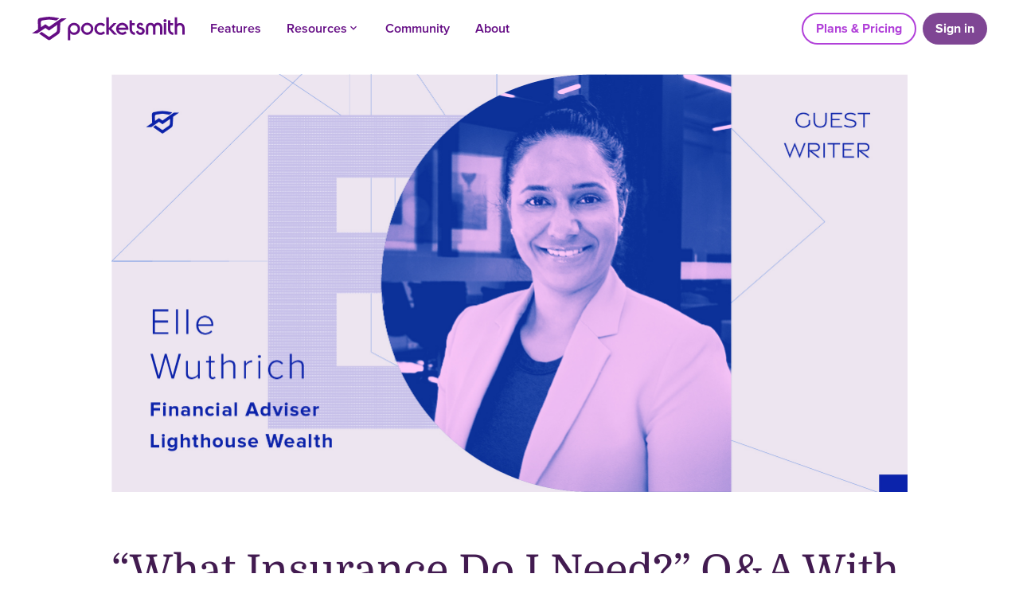

--- FILE ---
content_type: text/html; charset=utf-8
request_url: https://www.pocketsmith.com/blog/what-insurance-do-i-need-qa-with-financial-adviser-elle/
body_size: 8780
content:
<!DOCTYPE html><html data-layout="blog-post" class="country-us"><head>
  <meta charset="utf-8" />
  <meta content="IE=edge" http-equiv="X-UA-Compatible" />
  <meta content="width=device-width, initial-scale=1" name="viewport" />
  <meta content="https://api.pocketsmith.com" name="api-root-url" />
  <link data-cms-original-href="/favicon.ico" href="/favicon.ico?_cchid=c8098f6ac06f00dd239fe3d901788c9d" rel="shortcut icon" type="image/x-icon" />
  <link href="https://fonts.googleapis.com/icon?family=Material+Icons" rel="stylesheet" />

  

  

  

  

  <script>
    // Expose liquid page variables in js
    window.page = {
      name: 'what-insurance-do-i-need-qa-with-financial-adviser-elle',
      legacy_controller: '',
      legacy_action: '',
      country: '',
      layout: 'blog-post'
    }

    
      page.mixpanel_id = 'Blog Post'
      page.title = `“What Insurance Do I Need?” Q&A With Financial Adviser Elle`
    
  </script>
  

  <link data-cms-original-href="/assets/vendor.css" href="/assets/vendor.css?_cchid=4f27f460670662954fc4a0b7311890b5" rel="stylesheet" />
  <link data-cms-original-href="/assets/main.css" href="/assets/main.css?_cchid=ca5c6874f0ab6c5938bd72aff7bcb33b" rel="stylesheet" />

  <!-- Not deferred -->
  <script data-cms-original-src="/assets/preflight.js" src="/assets/preflight.js?_cchid=550f7bbd79ffa9e60728ad7140f0b9de"></script>

  <!-- Deferred -->
  <script data-cms-original-src="/assets/vendor.js" defer="" src="/assets/vendor.js?_cchid=9a29fa603083e28e6df2ccb6c025eee5"></script>
  <script data-cms-original-src="/assets/main.js" defer="" src="/assets/main.js?_cchid=89071e66c79f83a30396d9a107888373"></script>

  <!-- SEO --><!-- Begin Jekyll SEO tag v2.8.0 -->
<meta content="Jekyll v4.3.2" name="generator" />
<meta content="“What Insurance Do I Need?” Q&amp;A With Financial Adviser Elle" property="og:title" />
<meta content="Elle Wuthrich" name="author" />
<meta content="en_US" property="og:locale" />
<meta content="Underinsurance in New Zealand is a significant problem, particularly in the life, trauma and health space. We chatted with Financial Adviser Elle Wuthrich to understand more about life and health insurance cover, why we should consider it, how much we need and how to find a trustworthy adviser." name="description" />
<meta content="Underinsurance in New Zealand is a significant problem, particularly in the life, trauma and health space. We chatted with Financial Adviser Elle Wuthrich to understand more about life and health insurance cover, why we should consider it, how much we need and how to find a trustworthy adviser." property="og:description" />
<link href="https://www.pocketsmith.com/blog/what-insurance-do-i-need-qa-with-financial-adviser-elle/" rel="canonical" />
<meta content="https://www.pocketsmith.com/blog/what-insurance-do-i-need-qa-with-financial-adviser-elle/" property="og:url" />
<meta content="PocketSmith" property="og:site_name" />
<meta content="https://www.pocketsmith.com/uploads/blog-banners/banner-elle.jpg" property="og:image" />
<meta content="article" property="og:type" />
<meta content="2022-03-30T00:00:00+00:00" property="article:published_time" />
<meta content="summary_large_image" name="twitter:card" />
<meta content="https://www.pocketsmith.com/uploads/blog-banners/banner-elle.jpg" property="twitter:image" />
<meta content="“What Insurance Do I Need?” Q&amp;A With Financial Adviser Elle" property="twitter:title" />
<script type="application/ld+json">
{"@context":"https://schema.org","@type":"BlogPosting","author":{"@type":"Person","name":"Elle Wuthrich"},"dateModified":"2022-03-30T00:00:00+00:00","datePublished":"2022-03-30T00:00:00+00:00","description":"Underinsurance in New Zealand is a significant problem, particularly in the life, trauma and health space. We chatted with Financial Adviser Elle Wuthrich to understand more about life and health insurance cover, why we should consider it, how much we need and how to find a trustworthy adviser.","headline":"“What Insurance Do I Need?” Q&amp;A With Financial Adviser Elle","image":"https://www.pocketsmith.com/uploads/blog-banners/banner-elle.jpg","mainEntityOfPage":{"@type":"WebPage","@id":"https://www.pocketsmith.com/blog/what-insurance-do-i-need-qa-with-financial-adviser-elle/"},"url":"https://www.pocketsmith.com/blog/what-insurance-do-i-need-qa-with-financial-adviser-elle/"}</script>
<!-- End Jekyll SEO tag -->
<title>
    
      “What Insurance Do I Need?” Q&amp;A With Financial Adviser Elle | PocketSmith
    
  </title>
</head>

  <body>
    <input id="hamburger-toggle" style="display:none;" type="checkbox" />

<div class="header-fixed ">
  <div class="header-fixed__inner">
    <a class="pocketsmith logo" href="/">
      <img data-cms-original-src="/assets/images/logo/pocketsmith.svg" src="/assets/images/logo/pocketsmith.svg?_cchid=05d4e57cf29fb3f073939b38eee245dd" />
    </a>

    <div class="hamburger">
      <label for="hamburger-toggle">
        <i class="material-icons">menu</i>
      </label>
    </div>

    <div class="nav">
      <ul class="navigation">
        <li>
          <a href="/features/">
            Features
          </a>
        </li>

        <li>
          <a>
            Resources
            <i class="material-icon">keyboard_arrow_up</i>
          </a>

          <ul>
            <li>
              <a href="/blog/">
                Blog
              </a>
            </li>

            <li>
              <a href="https://learn.pocketsmith.com">
                Learn Center
              </a>
            </li>

            <li>
              <a href="/spending/">
                Global Spending Map
              </a>
            </li>

            <li>
              <a href="/methodologies/">
                Money Methodologies
              </a>
            </li>

            <li>
              <a href="/white-papers/">
                White Papers
              </a>
            </li>
          </ul>
        </li>

        <li>
          <a href="/community/">
            Community
          </a>
        </li>

        <li>
          <a href="/about/">
            About
          </a>
        </li>

        <li class="spacer"></li>

        <li class="plans_and_pricing">
          <a class="button-alt button-alt--sm button-alt--tertiary button-alt--outline" href="https://my.pocketsmith.com/plans">
            Plans &amp; Pricing
          </a>
        </li>

        <li class="sign_in">
          <a class="button-alt button-alt--sm button-alt--tertiary" href="https://my.pocketsmith.com/login">
            Sign in
          </a>
        </li>
      </ul>
    </div>
  </div>
</div>


    

    <section class="blog-post clearfix" data-pagefind-body="">
      <div class="blog-post__hero-image">
        <img data-cms-original-src="/uploads/blog-banners/banner-elle.jpg" data-pagefind-meta="image[src]" src="/uploads/blog-banners/banner-elle.jpg?_cchid=7c408ad0a2159f601947ed51471bad9d" />
      </div>

      <h1>
        “What Insurance Do I Need?” Q&amp;A With Financial Adviser Elle
      </h1>

      <h2 class="blog-post__subtitle">
        Underinsurance in New Zealand is a significant problem, particularly in the life, trauma and health space. We chatted with Financial Adviser Elle Wuthrich to understand more about life and health insurance cover, why we should consider it, how much we need and how to find a trustworthy adviser.
      </h2>

      <div class="blog-post__main">
        <div class="blog-post__content">
          <h2 id="what-can-you-tell-us-about-kiwis-and-their-attitudes-towards-life-and-health-insurance"><strong>What can you tell us about Kiwis and their attitudes towards life and health insurance?</strong>&nbsp;</h2>

<p>As a nation, New Zealanders’ uptake of life insurance plans is <a href="https://www.rbnz.govt.nz/research-and-publications/reserve-bank-bulletin/2020/rbb2020-83-01" rel="noopener" target="_blank">well below the OECD average</a>. Even the Aussies are beating us! Life insurance premiums make up just 24% of total insurance premiums in this country, whereas it’s over 50% in Australia.</p>

<p>One significant factor behind this low insured rate is that Kiwis are known to have a “she’ll be right” attitude. Many of us also rely on <a href="https://www.acc.co.nz/newsroom/about-us/" rel="noopener" target="_blank">ACC</a> (for our global readers, that’s NZ’s no-fault scheme that covers anyone injured in an accident) to mitigate some of the risks. The problem is that ACC only pays out if you’re involved in an accident. So what happens if you suffer from an illness and are unable to work? How will your living expenses be covered then?&nbsp;</p>

<p>Another major factor is access to information. There’s a general lack of awareness of what insurance is and why it’s an essential component of planning out life goals. Many people assume it’s too expensive, don’t know what types of coverage they need or how much, or don’t think insurance is relevant to them.</p>

<p>So it’s a real mix of factors that leads to people choosing not to entertain the idea of getting life or health insurance.</p>

<h2 id="its-interesting-that-we-seem-to-insure-our-home-contents-and-vehicles-more-than-ourselves"><strong>It’s interesting that we seem to insure our home, contents and vehicles more than ourselves…</strong></h2>

<p>Yes! A <a href="http://media.nzherald.co.nz/webcontent/document/pdf/20138/insurance.pdf" rel="noopener" target="_blank">Financial Services Council study</a> found that 92% of respondents regarded car insurance as essential, as did 88% of respondents who advocated for house insurance. It’s easy enough to insure tangible things that we can see and that we can place a value on, like a car or cellphone. But when it comes to applying the concept of risk on us as individuals, it’s both something no one wants to comprehend and is hard to put a figure on, which is why it is often overlooked.</p>

<p>So why do we place an importance on insuring objects but not ourselves? We don’t ever think something terrible will happen to us. It’s not until someone close to us is diagnosed with cancer or has passed away that we suddenly think about our livelihoods.&nbsp;</p>

<h2 id="whats-your-advice-for-those-interested-in-finding-out-more-about-life-and-health-insurance"><strong>What’s your advice for those interested in finding out more about life and health insurance?</strong></h2>

<p>If you rely on having an income, have others who depend on you bringing home the bacon, or you have debt, chances are you will need life or health insurance. By speaking to an adviser you trust, they can personalize an insurance plan that will protect what’s important to you and ensure that it <a href="https://www.pocketsmith.com/methodologies/envelope-budgeting/" rel="noopener" target="_blank">fits in your budget</a>. They will also check in with you regularly to ensure that the cover is still appropriate as you move through different life stages.</p>

<p>Advisers are also there to help you at claim time. I have had many clients not realize they were entitled to a claim until their annual review. Your adviser should be checking in on you, preferably annually or every two years, as things can change, which means you may need to check if your cover is still relevant.</p>

<p>If you put smart protection in place, you won’t need to rely so much on the generosity of others or set up a fundraising page when a crisis hits.&nbsp;</p>

<h2 id="weve-all-heard-troubling-stories-of-folks-being-oversold-insurance-or-brokers-trying-to-hit-targets-to-get-bonuses-what-tips-can-you-share-about-selecting-a-trustworthy-adviser"><strong>We’ve all heard troubling stories of folks being oversold insurance, or brokers trying to hit targets to get bonuses, what tips can you share about selecting a trustworthy adviser?</strong></h2>

<p>The industry has recently gone through many changes to help protect people from being taken advantage of. You now need to be qualified and go through a rigorous process before an insurer lets you sell their cover on their behalf.</p>

<p>As part of our code of conduct, we need to do right by the client. This means that your cover should be relevant to your situation and budget! A great adviser will explain what each cover does and protects, how it is relevant to you and how much it will cost. If the cost sounds too high to start with, chances are it’s not going to be viable to continue in the future. You should feel comfortable speaking freely about your budget and not feel judged.</p>

<p>When trying to find an adviser, firstly ask your friends and family if they can recommend one they trust. Ask them if their adviser has been in contact since putting their cover in place.&nbsp;</p>

<p>A good financial adviser will care about you and keep in contact to review your cover so that it remains relevant.&nbsp;</p>

<p>Use <a href="https://financialadvice.nz/" rel="noopener" target="_blank">Financial Advice New Zealand</a> if you need to find a reputable adviser if you don’t have any personal recommendations. It’s a professional membership organization that verifies qualifications and credit checks its members.&nbsp;</p>

<p>You need to find an adviser you like and trust, as you will be sharing very personal information with them (both medical and financial). Make sure they are qualified, and you can find out by looking them up on the <a href="https://fsp-register.companiesoffice.govt.nz/" rel="noopener" target="_blank">Financial Service Providers Register</a>. They will also have a Disclosure Statement on their website, which will tell you how they work with their clients, how they are remunerated, and which insurers they use.&nbsp;</p>

<p>As with any relationship, you need to like and trust the person you are doing business with, so take your time to find the right adviser. And let’s be honest, a Google stalk always helps.</p>

<hr />

<p><a href="https://lighthousefinancial.co.nz/" rel="noopener" target="_blank"><img alt="" data-cms-original-src="/uploads/profile-elle.png" height="200" src="/uploads/profile-elle.png?_cchid=c5aeff3f47a3353481b1fa2e169be983" width="1570" /></a></p>

<p>Elle is a Financial Adviser for <a href="https://lighthousefinancial.co.nz/" rel="noopener" target="_blank">Lighthouse Wealth</a> and is all about making sure people have the right cover in place and are not overinsured or underinsured. She believes in removing the jargon and keeping things simple so that people understand what it is they are paying for. Ideally she wants her clients in a financial position that they no longer need to rely heavily on insurance in the future.</p>

          



<div class="social-sharing a2a_kit a2a_kit_size_32 a2a_default_style" data-pagefind-ignore="">
  <a class="a2a_button_twitter" href=""></a>
  <a class="a2a_button_linkedin" href=""></a>
  <a class="a2a_button_facebook" href=""></a>
  <a class="a2a_button_email" href=""></a>
</div>

<script async="" src="https://static.addtoany.com/menu/page.js"></script>

        </div>

        <div class="blog-post-sidebar">
          <p>
            
              
              <a class="blog-post__category-tag" data-pagefind-filter="  category" href="/blog/category/interviews">
                Interviews
              </a>
            

            <span class="blog-post-sidebar__minute-read">
              
              4 minute read
            </span>
          </p>

          <p class="font--italic">
            <strong>
              Written by
            </strong>

            <strong class="blog-post-sidebar__author" data-pagefind-meta="author">
              Elle Wuthrich
            </strong>

            <span data-pagefind-meta="date">March 30, 2022</span>
          </p>

          <div class="blog-post-sidebar__advert">
            <div class="blog-post-advert" data-pagefind-ignore="">
  

  

  <a href="https://www.pocketsmith.com/">
    <img data-cms-original-src="/uploads/sidebar/floating-blog-sidebar-easy-to-use-budgeting-green.png" src="/uploads/sidebar/floating-blog-sidebar-easy-to-use-budgeting-green.png?_cchid=c04d953386f5336990ba8fbcd2043eb2" />
  </a>

  <script>new Component("BlogPostAdvertComponent", "/blog/what-insurance-do-i-need-qa-with-financial-adviser-elle/", "/uploads/sidebar/floating-blog-sidebar-easy-to-use-budgeting-green.png", "https://www.pocketsmith.com/")</script>
</div>


            



<div class="social-sharing a2a_kit a2a_kit_size_32 a2a_vertical_style" data-pagefind-ignore="">
  <a class="a2a_button_twitter" href=""></a>
  <a class="a2a_button_linkedin" href=""></a>
  <a class="a2a_button_facebook" href=""></a>
  <a class="a2a_button_email" href=""></a>
</div>

<script async="" src="https://static.addtoany.com/menu/page.js"></script>

          </div>
        </div>
      </div>

      <div class="newsletter-signup  newsletter-signup--inline" data-pagefind-ignore="" id="newsletter-signup">
  <div class="newsletter-signup__fields">
    <h3>
      The latest PocketSmith scoop in your inbox
    </h3>

    <div class="newsletter-signup__error">
      <p>
        Please enter a valid email address.
      </p>
    </div>

    <div class="newsletter-signup__inputs">
      <form>
        <input placeholder="Enter your email address" type="email" />

        <a class="button button--green-dark button--theme-shadow" href="javascript:void(0)">Subscribe</a>
      </form>
    </div>

    <p>
      Sign up for the best of PocketSmith every month. No nonsense. No spam. Unsubscribe anytime.
    </p>
  </div>

  <div class="newsletter-signup__success">
    <p>
      Thank you for signing up to the PocketSmith newsletter.<br />
      You'll receive your newsletter once a month!
    </p>
  </div>

  <script>new Component('MixpanelSubscribe')</script>
</div>


      

        
          <div class="blog-post__related-articles" data-pagefind-ignore="">
            <h3 class="blog-post__related-articles-heading text--green-medium">
              Related articles
            </h3>

            <div class="blog-post__related-articles-container">
              
                

                
                  <a class="blog-post__related-articles-article" href="/blog/how-i-use-pocketsmith-with-my-clients-as-a-financial-adviser/">
                    <div class="blog-post__related-articles-image">
                      <img data-cms-original-src="/uploads/blog-banners/James-Blair-banner.png" src="/uploads/blog-banners/James-Blair-banner.png?_cchid=15cf6ad4738e10720bed7b3e9e0164d3" />
                    </div>

                    <div class="blog-post__related-articles-title">
                      How I Use PocketSmith With My Clients as a Financial Adviser 
                    </div>

                    <div class="blog-post__related-articles-excerpt">
                      Have you ever considered talking to a Financial Adviser about your money? They’re not just for society’s financial elite! James from Lighthouse Wealth tells us about how he’s helping his clients feel empowered about their money decisions in his role as a Financial Adviser, and how he uses PocketSmith in his process.
                    </div>
                  </a>
                
              
                

                
                  <a class="blog-post__related-articles-article" href="/blog/three-ways-advisor-access-can-help-you-achieve-your-money-goals/">
                    <div class="blog-post__related-articles-image">
                      <img data-cms-original-src="/uploads/blog-banners/Advisor-access-blog-header.png" src="/uploads/blog-banners/Advisor-access-blog-header.png?_cchid=05baab3b1df34006cdaf5893728017da" />
                    </div>

                    <div class="blog-post__related-articles-title">
                      Three Ways Advisor Access Can Help You Achieve Your Money Goals
                    </div>

                    <div class="blog-post__related-articles-excerpt">
                      Did you know that you can share access to your PocketSmith account with a trusted family member, friend, or advisor? Here are three ways sharing your financial goals with someone can help you achieve them faster!
                    </div>
                  </a>
                
              
                

                
                  <a class="blog-post__related-articles-article" href="/blog/a-guide-to-talking-to-your-partner-about-money/">
                    <div class="blog-post__related-articles-image">
                      <img data-cms-original-src="/uploads/blog-banners/Talking-to-your-partner-guide-artwork.png" src="/uploads/blog-banners/Talking-to-your-partner-guide-artwork.png?_cchid=517354fac9e4ece720677b5faf2b0b58" />
                    </div>

                    <div class="blog-post__related-articles-title">
                      A Guide to Talking to Your Partner About Money
                    </div>

                    <div class="blog-post__related-articles-excerpt">
                      Talking to your partner about money can be stressful. Our friend Ruth, The Happy Saver shares 8 steps she uses to have positive money conversations with her husband.
                    </div>
                  </a>
                
              
            </div>
          </div>
        
      
    </section>

    <ul>
      
    </ul>

    <section class="footer background--purple-dark">
  <nav class="section-body clearfix">
    <ul>
      <li class="footer__nav-header">App</li>
      <li>
        <a href="/features/">
          Features
        </a>
      </li>
      <li>
        <a href="/community/">
          Community
        </a>
      </li>
      <li>
        <a href="/news/">
          Product Updates
        </a>
      </li>
      <li>
        <a href="/faq/">
          FAQ
        </a>
      </li>
      <li>
        <a href="/mobile-app/">
          Mobile App
        </a>
      </li>
      <li>
        <a href="/download/">
          Desktop App
        </a>
      </li>
      <li>
        <a href="https://my.pocketsmith.com/plans">
          Pricing And Sign Up
        </a>
      </li>
      <li>
        <a href="https://my.pocketsmith.com/login">
          Sign In
        </a>
      </li>
      <li>
        <a href="https://developers.pocketsmith.com/">
          API
        </a>
      </li>
    </ul>
    <ul>
      <li class="footer__nav-header">Bank Feeds</li>
      <li>
        <a href="/global-personal-finance-software/">
          Global
        </a>
      </li>
      <li>
        <a href="/global-personal-finance-software/australia/">
          Australia
        </a>
      </li>
      <li>
        <a href="/global-personal-finance-software/uk/">
          United Kingdom
        </a>
      </li>
      <li>
        <a href="/global-personal-finance-software/canada/">
          Canada
        </a>
      </li>
      <li>
        <a href="/global-personal-finance-software/new-zealand/">
          New Zealand
        </a>
      </li>
      <li>
        <a href="/global-personal-finance-software/united-states-of-america/">
          United States
        </a>
      </li>
    </ul>
    <span class="phone-br"></span>
    <ul>
      <li class="footer__nav-header">Key Features</li>
      <li>
        <a href="/tour/automatic-bank-feeds/">
          Automatic Bank Feeds
        </a>
      </li>
      <li>
        <a href="/tour/budget-calendar/">
          Budget Calendar
        </a>
      </li>
      <li>
        <a href="/tour/multi-currency/">
          Multi Currency
        </a>
      </li>
      <li>
        <a href="/tour/cash-flow-forecasts/">
          Cash Flow Forecasts
        </a>
      </li>
      <li>
        <a href="/tour/transactions/">
          Transactions
        </a>
      </li>
      <li>
        <a href="/tour/net-worth/">
          Net Worth
        </a>
      </li>
    </ul>
    <span class="tablet-br"></span>
    <ul>
      <li class="footer__nav-header">Resources</li>
      <li>
        <a href="https://learn.pocketsmith.com">
          Learn Center
        </a>
      </li>
      <li>
        <a href="/blog/">
          Blog
        </a>
      </li>
      <li>
        <a href="/spending/">
          Global Spending Map
        </a>
      </li>
      <li>
        <a href="/methodologies/">
          Money Methodologies
        </a>
      </li>
      <li>
        <a href="/white-papers/">
          White Papers
        </a>
      </li>
      <li>
        <a href="/affiliates/">
          Affiliate Program
        </a>
      </li>
      <li>
        <a href="https://my.pocketsmith.com/plans/gift">
          Gift PocketSmith
        </a>
      </li>
      <li>
        <a href="/keeping-safe/">
          Keeping Safe
        </a>
      </li>
    </ul>
    <span class="phone-br"></span>
    <ul>
      <li class="footer__nav-header">Legal</li>
      <li>
        <a href="/legal/terms-of-service/">
          Terms Of Service
        </a>
      </li>
      <li>
        <a href="/legal/privacy-policy/">
          Privacy Policy
        </a>
      </li>
      <li>
        <a href="/legal/cookie-policy/">
          Cookie Policy
        </a>
      </li>
      <li>
        <a href="/security/">
          Security
        </a>
      </li>
    </ul>
    <ul>
      <li class="footer__nav-header">Company</li>
      <li>
        <a href="/about/">
          About
        </a>
      </li>
      <li>
        <a href="/careers/">
          Careers
        </a>
      </li>
      <li>
        <a href="/about/#contact">
          Contact Us
        </a>
      </li>
      <li>
        <a href="/media-and-press/">
          Media &amp; Press
        </a>
      </li>
      <li class="footer__social-links">
        <a href="https://www.facebook.com/PocketSmith" target="_blank">
  <svg class="social-icon" viewbox="0 0 26.9 26.9" width="22" xmlns="http://www.w3.org/2000/svg"><path class="icon-draw" d="M15.15,24.42v-10H18.5l.51-3.9H15.15V8c0-1.13.31-1.9,1.93-1.9h2.06V2.63a30,30,0,0,0-3-.15c-3,0-5,1.82-5,5.15v2.88H7.75v3.9h3.37v10Z" /></svg>
</a><a href="https://twitter.com/pocketsmith" target="_blank">
  <svg class="social-icon" viewbox="0 0 26.9 26.9" width="22" xmlns="http://www.w3.org/2000/svg"><path class="icon-draw" d="M9.38,22.09a12.71,12.71,0,0,0,12.8-12.8c0-.19,0-.39,0-.58a9.4,9.4,0,0,0,2.25-2.33,9,9,0,0,1-2.59.71,4.54,4.54,0,0,0,2-2.49A9.07,9.07,0,0,1,21,5.69a4.5,4.5,0,0,0-7.78,3.08,4.9,4.9,0,0,0,.11,1A12.71,12.71,0,0,1,4,5.09a4.51,4.51,0,0,0,1.39,6,4.54,4.54,0,0,1-2-.56v.05A4.52,4.52,0,0,0,7,15a4.62,4.62,0,0,1-1.19.15,3.92,3.92,0,0,1-.84-.08,4.5,4.5,0,0,0,4.2,3.13,9,9,0,0,1-5.59,1.93,9.45,9.45,0,0,1-1.07-.07,12.71,12.71,0,0,0,6.9,2" /></svg>
</a><a href="https://www.linkedin.com/company/pocketsmith" target="_blank">
  <svg class="social-icon" viewbox="0 0 26.9 26.9" width="22" xmlns="http://www.w3.org/2000/svg"><path class="icon-draw" d="M8,21.61H3.89V8.43H8Zm-2-15A2.38,2.38,0,1,1,8.32,4.26,2.37,2.37,0,0,1,5.94,6.63Zm17.39,15H19.24V15.2c0-1.52,0-3.49-2.13-3.49s-2.46,1.66-2.46,3.38v6.52H10.56V8.43h3.93v1.8h0A4.33,4.33,0,0,1,18.42,8.1c4.14,0,4.91,2.73,4.91,6.28Z" /></svg>
</a><a href="https://www.instagram.com/pocketsmith/" target="_blank">
  <svg class="social-icon" viewbox="0 0 132 132" width="22" xmlns="http://www.w3.org/2000/svg"><path class="icon-draw" d="M66,18c-13,0-14.67.06-19.79.29a35,35,0,0,0-11.65,2.23,24.59,24.59,0,0,0-14,14,35,35,0,0,0-2.23,11.65C18.06,51.33,18,53,18,66s.06,14.67.29,19.79a35.29,35.29,0,0,0,2.23,11.65,24.59,24.59,0,0,0,14,14,35,35,0,0,0,11.65,2.23c5.12.23,6.75.29,19.79.29s14.67-.06,19.79-.29a35,35,0,0,0,11.65-2.23,24.59,24.59,0,0,0,14-14,35.55,35.55,0,0,0,2.23-11.65c.23-5.12.29-6.75.29-19.79s-.06-14.67-.29-19.79a35.55,35.55,0,0,0-2.23-11.65,23.57,23.57,0,0,0-5.54-8.51,23.38,23.38,0,0,0-8.5-5.53,35.15,35.15,0,0,0-11.66-2.23C80.66,18.06,79,18,66,18Zm-4.3,8.65H66c12.82,0,14.34.05,19.4.28a26.39,26.39,0,0,1,8.91,1.65,15.89,15.89,0,0,1,9.11,9.11,26.39,26.39,0,0,1,1.65,8.91c.23,5.06.28,6.58.28,19.39s0,14.33-.28,19.39a26.39,26.39,0,0,1-1.65,8.91,15.91,15.91,0,0,1-9.11,9.1,26.58,26.58,0,0,1-8.91,1.66c-5.06.23-6.58.28-19.4.28s-14.33,0-19.39-.28a26.71,26.71,0,0,1-8.92-1.66,15.91,15.91,0,0,1-9.11-9.1,26.65,26.65,0,0,1-1.65-8.91c-.23-5.06-.28-6.59-.28-19.4s.05-14.33.28-19.39a26.78,26.78,0,0,1,1.65-8.92,15.89,15.89,0,0,1,9.11-9.11,26.52,26.52,0,0,1,8.92-1.65c4.43-.2,6.14-.26,15.09-.27Zm29.93,8a5.76,5.76,0,1,0,5.76,5.76,5.76,5.76,0,0,0-5.76-5.76ZM66,41.35A24.65,24.65,0,1,0,90.65,66,24.65,24.65,0,0,0,66,41.35ZM66,50A16,16,0,1,1,50,66,16,16,0,0,1,66,50Z" /></svg>
</a>



      </li>
    </ul>
  </nav>

  <div class="footer__strip clearfix">
    <a class="footer__logo" href="/">
      <img data-cms-original-src="/assets/images/logo/pocketsmith_logo_white.png" src="/assets/images/logo/pocketsmith_logo_white.png?_cchid=975a49e75120be54f3bc0eadc391e137" />
    </a>

    <span class="footer__copyright">© PocketSmith Ltd. All rights reserved</span>
  </div>

  <script>new Component('FooterComponent')</script>
</section>

<script>
  new Component("MixpanelTracker", "769a9875f45abe45b23a5d50f3ec17ae", "pocketsmith.com")
  new Component("StoreAffiliateParamsComponent", "pocketsmith.com")
  new Component("LightboxComponent")
  new Component("LocaliseComponent")
  new Component("SplitComponent")
</script>

<!-- Google Analytics -->
<script>
  (function(i,s,o,g,r,a,m){i['GoogleAnalyticsObject']=r;i[r]=i[r]||function(){
  (i[r].q=i[r].q||[]).push(arguments)},i[r].l=1*new Date();a=s.createElement(o),
  m=s.getElementsByTagName(o)[0];a.async=1;a.src=g;m.parentNode.insertBefore(a,m)
  })(window,document,'script','//www.google-analytics.com/analytics.js','ga');

  ga('create', 'UA-4950475-9', 'pocketsmith.com');
  ga('set', 'anonymizeIp', true);
  ga('require', 'displayfeatures');
  ga('send', 'pageview');
</script>

<!-- GA4 Google Analytics -->
<script async="" src="https://www.googletagmanager.com/gtag/js?id=G-SYLSS150D0"></script>
<script>
  window.dataLayer = window.dataLayer || [];
  function gtag(){dataLayer.push(arguments);}
  gtag('js', new Date());

  gtag('config', 'G-SYLSS150D0');
</script>



  

</body></html>

--- FILE ---
content_type: image/svg+xml
request_url: https://www.pocketsmith.com/assets/images/logo/pocketsmith.svg?_cchid=05d4e57cf29fb3f073939b38eee245dd
body_size: 4164
content:
<svg xmlns="http://www.w3.org/2000/svg" viewBox="0 0 1310 205.93723" fill="#650D85">
  <path d="M361.36716 53.14809a52.12745 52.12745 0 0 0-20.42359 4.13318A53.88021 53.88021 0 0 0 324.14509 68.5356a53.25206 53.25206 0 0 0-11.38635 16.6643 51.494 51.494 0 0 0-4.19959 20.35707V205.93723H329.119V143.25106a38.88966 38.88966 0 0 0 13.63926 10.14323 47.16059 47.16059 0 0 0 18.00477 3.96409 53.50251 53.50251 0 0 0 20.99813-3.72745 49.92061 49.92061 0 0 0 16.76163-11.05363 51.258 51.258 0 0 0 11.15392-16.696 55.16509 55.16509 0 0 0 4.0993-20.72686 52.50628 52.50628 0 0 0-4.03067-20.42564 50.14737 50.14737 0 0 0-11.05357-16.46041 51.513 51.513 0 0 0-16.62847-11.01985 55.059 55.059 0 0 0-20.69611-4.10043zM329.31854 105.7596a32.3527 32.3527 0 0 1 2.35229-12.49847 33.07245 33.07245 0 0 1 6.71883-10.41341 32.21174 32.21174 0 0 1 10.04588-7.12331A30.29954 30.29954 0 0 1 360.763 73.10579a33.38865 33.38865 0 0 1 12.59888 2.28373 32.15518 32.15518 0 0 1 10.44838 6.68494 30.725 30.725 0 0 1 7.02085 10.31311 32.86248 32.86248 0 0 1 2.385 13.1694 33.54083 33.54083 0 0 1-2.65432 12.86509 31.66947 31.66947 0 0 1-29.596 19.18444 30.71647 30.71647 0 0 1-12.26093-2.55278 31.946 31.946 0 0 1-16.865-17.00032 31.42767 31.42767 0 0 1-2.52133-12.2938zM475.19138 136.59888a30.98881 30.98881 0 0 1-12.42991-2.1168 32.14205 32.14205 0 0 1-10.41358-6.55075 31.51607 31.51607 0 0 1-7.156-10.04475 30.44575 30.44575 0 0 1-2.65433-12.53134A33.716 33.716 0 0 1 444.989 92.2535 31.9704 31.9704 0 0 1 475.19138 72.299a30.34317 30.34317 0 0 1 15.0831 3.89756 31.4235 31.4235 0 0 1 11.01883 10.41239 32.61631 32.61631 0 0 1-2.4526 38.97009 31.66387 31.66387 0 0 1-10.21077 7.794 32.827 32.827 0 0 1-13.43856 3.22586zm-53.21368-32.453a51.35456 51.35456 0 0 0 4.09929 20.42564 53.40808 53.40808 0 0 0 28.11831 28.18471 51.83569 51.83569 0 0 0 68.53127-28.1183 53.05665 53.05665 0 0 0 3.86373-20.29032 52.364 52.364 0 0 0-3.96409-20.19013A51.21155 51.21155 0 0 0 495.1459 56.54406a53.96344 53.96344 0 0 0-20.76155-4.1997 51.64661 51.64661 0 0 0-20.25768 3.99672 53.16807 53.16807 0 0 0-16.6623 11.154 52.30661 52.30661 0 0 0-11.32086 16.5292 51.08228 51.08228 0 0 0-4.16581 20.12156zM613.19922 83.78768L627.9148 70.6872a52.66294 52.66294 0 0 0-10.54868-9.33938 49.00174 49.00174 0 0 0-13.034-6.1822 54.44575 54.44575 0 0 0-15.5226-2.21721 52.83942 52.83942 0 0 0-20.22186 3.86379A53.46374 53.46374 0 0 0 551.7903 67.59439a52.19484 52.19484 0 0 0-11.5227 16.19329 50.09419 50.09419 0 0 0-4.469 19.95565 56.2437 56.2437 0 0 0 3.93032 21.56653 51.459 51.459 0 0 0 27.81622 28.22066A53.53823 53.53823 0 0 0 587.8029 157.763a54.65079 54.65079 0 0 0 15.8215-2.11566 51.46191 51.46191 0 0 0 13.43867-6.11682 54.67605 54.67605 0 0 0 10.85173-9.10375L613.402 126.31942a33.9238 33.9238 0 0 1-11.52258 8.56521 32.3973 32.3973 0 0 1-14.07655 2.51912 31.10558 31.10558 0 0 1-12.9348-2.88767 29.79 29.79 0 0 1-9.87486-7.45922 32.4 32.4 0 0 1-6.14946-10.78446 34.10251 34.10251 0 0 1-1.67831-12.73182 32.93277 32.93277 0 0 1 2.88778-12.06022 32.10559 32.10559 0 0 1 6.82015-9.84211 30.85131 30.85131 0 0 1 9.97833-6.51812 30.25988 30.25988 0 0 1 12.16064-2.217 34.80131 34.80131 0 0 1 9.30543 1.37617 30.03369 30.03369 0 0 1 7.86171 3.69789 42.54194 42.54194 0 0 1 7.01971 5.81047z"/>
  <polygon points="702.478 154.537 659.459 108.245 659.459 154.537 638.697 154.537 638.697 4.773 659.459 4.773 659.459 97.56 700.06 55.098 726.264 55.098 681.427 103.003 729.49 154.537 702.478 154.537 702.478 154.537"/>
  <path d="M774.64113 72.90315a34.23837 34.23837 0 0 0-13.16724 2.6881 29.62887 29.62887 0 0 0-10.347 7.32288 33.07723 33.07723 0 0 0-6.71973 11.55646h59.86468a24.69053 24.69053 0 0 0-3.62806-7.92817 31.62332 31.62332 0 0 0-6.58259-7.021 30.77664 30.77664 0 0 0-8.87031-4.90417 28.76913 28.76913 0 0 0-10.54975-1.71413zm-29.82949 40.51536a23.20517 23.20517 0 0 0 3.18992 8.83437 29.37422 29.37422 0 0 0 6.68483 7.66106 31.99084 31.99084 0 0 0 9.40919 5.34026 31.483 31.483 0 0 0 11.3536 1.95 30.70952 30.70952 0 0 0 9.87691-1.74814 31.8437 31.8437 0 0 0 7.65867-4.03072 41.92058 41.92058 0 0 0 5.84436-5.1059l14.9173 14.10732A109.746 109.746 0 0 1 802.527 149.0289a52.25044 52.25044 0 0 1-12.36328 6.04688 46.94038 46.94038 0 0 1-14.71455 2.2826 54.14686 54.14686 0 0 1-37.62461-15.1171 52.92785 52.92785 0 0 1-11.62516-16.52693 51.223 51.223 0 0 1-.23538-40.85241 52.41653 52.41653 0 0 1 11.52258-16.76255 53.48176 53.48176 0 0 1 59.7645-10.21293 51.61214 51.61214 0 0 1 17.06673 12.8344A54.8387 54.8387 0 0 1 825.1 89.76827a61.89813 61.89813 0 0 1 2.75678 23.65024zM864.42718 127.99785a23.5905 23.5905 0 0 1-3.79523-6.85176 38.87106 38.87106 0 0 1-1.8134-7.59454 61.9681 61.9681 0 0 1-.60519-6.95421c-.03275-2.1168-.06652-3.76122-.03275-4.937V74.71781h23.98513V55.5701H858.18061V31.78454H837.62079v70.48005A97.96515 97.96515 0 0 0 838.83015 118.76a52.83667 52.83667 0 0 0 4.06336 13.90865 36.15967 36.15967 0 0 0 7.62513 11.01769 52.22241 52.22241 0 0 0 8.66857 7.05349 45.067 45.067 0 0 0 10.818 5.00674 55.35168 55.35168 0 0 0 13.77231 2.21686V137.0352a36.88767 36.88767 0 0 1-6.01095-.87469 25.67559 25.67559 0 0 1-6.78751-2.58462 23.25442 23.25442 0 0 1-6.55189-5.578zM955.67412 69.88005A29.782 29.782 0 0 0 945.4613 56.87873c-4.36652-2.99013-9.876-4.50162-16.59573-4.53437a31.5027 31.5027 0 0 0-11.1181 2.04913 29.72966 29.72966 0 0 0-9.33937 5.67629 27.35466 27.35466 0 0 0-6.4516 8.66755 26.13419 26.13419 0 0 0-2.51912 11.01974 26.49041 26.49041 0 0 0 1.781 9.43956 27.92817 27.92817 0 0 0 11.12 13.539 38.25668 38.25668 0 0 0 8.26307 3.76248c2.9236.94 5.84527 1.81352 8.73521 2.5878a50.018 50.018 0 0 1 7.96093 2.82012 15.88594 15.88594 0 0 1 5.94659 4.43509 13.28236 13.28236 0 0 1 2.75473 7.55952 11.6648 11.6648 0 0 1-1.41119 6.75169 14.038 14.038 0 0 1-4.49958 4.70448 17.874 17.874 0 0 1-6.14945 2.48535 16.6 16.6 0 0 1-6.2825.16579 19.435 19.435 0 0 1-8.39725-3.49183 20.19967 20.19967 0 0 1-5.64457-6.45159 42.28691 42.28691 0 0 1-3.69469-9.00131L892.181 129.14068a40.436 40.436 0 0 0 13.84111 20.49238 37.75184 37.75184 0 0 0 24.25452 8.12991 43.611 43.611 0 0 0 15.52055-2.92269 35.5258 35.5258 0 0 0 11.52463-7.25635 33.05888 33.05888 0 0 0 7.35574-10.214 32.10313 32.10313 0 0 0 2.88767-11.75819 29.48339 29.48339 0 0 0-1.81352-11.79072 34.0562 34.0562 0 0 0-6.18016-10.88465 31.06877 31.06877 0 0 0-9.74158-7.3231 69.37967 69.37967 0 0 0-14.51294-4.9716c-1.24324-.302-2.78851-.70662-4.602-1.20947a31.77714 31.77714 0 0 1-5.409-2.15159 12.97094 12.97094 0 0 1-4.36869-3.52572 7.84524 7.84524 0 0 1-1.54526-5.40906 7.26548 7.26548 0 0 1 1.8474-4.50162 10.17568 10.17568 0 0 1 4.16685-2.88982 9.378 9.378 0 0 1 5.073-.4701 10.44286 10.44286 0 0 1 4.9708 2.65535 17.04729 17.04729 0 0 1 3.89757 5.81047l16.32634-9.0701zM1047.72581 67.86366a43.93529 43.93529 0 0 1 8.60206-8.83437 33.263 33.263 0 0 1 10.11047-5.24008 42.47 42.47 0 0 1 12.32939-1.85059 40.42891 40.42891 0 0 1 17.80519 3.4625 34.106 34.106 0 0 1 12.66541 9.91068 44.16871 44.16871 0 0 1 7.55861 14.88148 65.38569 65.38569 0 0 1 2.48523 18.31v56.03387h-20.5597v-55.229a51.9602 51.9602 0 0 0-.97385-10.41352 27.78021 27.78021 0 0 0-3.325-8.70132 16.66624 16.66624 0 0 0-6.14945-5.98036 18.86581 18.86581 0 0 0-9.50642-2.11691 20.78871 20.78871 0 0 0-10.58239 2.68821 16.91794 16.91794 0 0 0-6.7874 8.29888c-1.578 3.79523-2.34911 8.73317-2.38505 14.815v56.63906H1038.453V97.49347a33.69487 33.69487 0 0 0-2.216-12.59559 19.00944 19.00944 0 0 0-6.78535-8.8039c-3.09258-2.15057-6.98708-3.22358-11.758-3.19083a19.426 19.426 0 0 0-11.18667 3.05676 17.9328 17.9328 0 0 0-6.58578 8.66846A38.36978 38.36978 0 0 0 997.739 98.3005v56.23662H976.97649V96.88942a54.57357 54.57357 0 0 1 3.09053-18.7463 39.0354 39.0354 0 0 1 8.43205-13.73854 35.94083 35.94083 0 0 1 12.53237-8.46582 41.86266 41.86266 0 0 1 15.45278-2.99035 46.26538 46.26538 0 0 1 13.50292 1.74711 29.59478 29.59478 0 0 1 8.768 4.13091 30.50554 30.50554 0 0 1 5.44283 4.90644q2.06768 2.46834 3.52788 4.13079zM1152.35013 55.5701v98.967h-20.55981V55.5701zm-23.5828-20.76269a13.34576 13.34576 0 0 1 1.747-7.18971 12.02446 12.02446 0 0 1 4.73734-4.43521 14.75547 14.75547 0 0 1 6.21382-1.64465 14.30006 14.30006 0 0 1 6.28262 1.2421 12.00925 12.00925 0 0 1 4.94 4.1333 13.1902 13.1902 0 0 1 2.08087 7.08737 13.3826 13.3826 0 0 1-1.67843 7.29024 11.97624 11.97624 0 0 1-4.7046 4.46784 14.39031 14.39031 0 0 1-12.56295.40233 11.69412 11.69412 0 0 1-4.93885-4.19948 13.07408 13.07408 0 0 1-2.1168-7.15413zM1193.59542 127.99785a23.58448 23.58448 0 0 1-3.794-6.85176 38.87613 38.87613 0 0 1-1.81466-7.59454 62.276 62.276 0 0 1-.60428-6.95421c-.03365-2.1168-.06743-3.76122-.03365-4.937V74.71781h23.985V55.5701h-23.985V31.78454H1166.789v70.48005a98.19143 98.19143 0 0 0 1.20935 16.49543 52.8414 52.8414 0 0 0 4.0645 13.90865 36.13943 36.13943 0 0 0 7.625 11.01769 52.20964 52.20964 0 0 0 8.66755 7.05349 45.08715 45.08715 0 0 0 10.818 5.00674 55.36064 55.36064 0 0 0 13.77231 2.21686V137.0352a36.92113 36.92113 0 0 1-6.011-.87469 25.67416 25.67416 0 0 1-6.78751-2.58462 23.2797 23.2797 0 0 1-6.55189-5.578zM1269.48555 54.49368a41.04918 41.04918 0 0 1 16.36228 3.057 36.11278 36.11278 0 0 1 12.83132 9.1364 41.53348 41.53348 0 0 1 8.33266 14.61539A60.27273 60.27273 0 0 1 1310 100.78584v53.75128h-20.55982V101.18817a36.82422 36.82422 0 0 0-2.78748-14.915 20.07827 20.07827 0 0 0-7.795-9.104 21.68344 21.68344 0 0 0-11.79083-2.95623 22.0598 22.0598 0 0 0-11.756 3.35878 21.34464 21.34464 0 0 0-7.66095 9.24 35.14143 35.14143 0 0 0-2.75462 14.37648v53.34895h-20.55993V4.77313h20.55993V63.36205a48.79 48.79 0 0 1 7.625-4.93794 32.57643 32.57643 0 0 1 7.86143-2.88983 44.28534 44.28534 0 0 1 9.10387-1.0406z"/>
  <path d="M207.64721,164.63924l14.95785-10.48278c16.92532-11.86141,18.01262-22.20347,18.75408-38.32073.96193-23.39944,1.57132-41.58554,2.43933-63.54574l53.76068-37.75216H251.7444L147.94476,87.32365l-.53587.376-.53594-.376L120.4125,68.76891l-2.18742-1.54227L115.545,65.33873l-2.679,1.88791-2.185,1.54227-.00253.00372L78.37756,91.201c-.447-11.86207-.8409-22.9111-1.39285-36.292-.71992-17.40017,5.83316-20.736,15.69239-22.80547A397.80413,397.80413,0,0,1,147.63,24.61881a397.81271,397.81271,0,0,1,54.95346,7.48471,40.098,40.098,0,0,1,5.293,1.42675l27.0729-18.99244c-3.36172-2.13065-7.49454-3.32031-12.172-4.30132A543.97724,543.97724,0,0,0,147.63,0,543.98839,543.98839,0,0,0,72.48265,10.23651C59.00114,13.066,50.04076,17.62737,51.0231,41.4219c1.01744,24.60824,1.63915,43.45005,2.57759,66.98283L4.49092,142.50363l-.00182-.00113L0,145.66967H45.91039l69.10977-47.7002.53407-.36856.53029.37282,26.50127,18.5566,2.18994,1.53921,2.68441,1.88552,2.6733-1.88552,2.182-1.53921,65.33687-45.88022c-.48715,12.78146-.89467,24.40272-1.48053,38.67581-.54271,11.78669-1.33728,19.34983-13.71375,28.02373l-10.939,7.66564h-.00552L155.85,170.01622c-7.0859,4.96814-9.32463,4.98914-16.41239.01855L99.29931,141.89864h.013l-6.50981-4.549a37.79026,37.79026,0,0,1-7.78295-6.95934l-22.1374,15.27936a53.90759,53.90759,0,0,0,9.77336,8.48679L81.556,160.3774h-.01675l54.88865,38.47627c9.69134,6.797,12.75355,6.76731,22.44183-.02466l48.77021-34.18977Z"/>
</svg>


--- FILE ---
content_type: text/javascript; charset=utf-8
request_url: https://www.pocketsmith.com/assets/main.js?_cchid=89071e66c79f83a30396d9a107888373
body_size: 8529
content:
(function(){"use strict";var P=function(e){var t=this;this.el=e;for(var i=this.el.querySelectorAll("[data-app-platform][data-app-type]"),r=function(){var a=s[n];a.addEventListener("click",function(){var p=a.dataset,v=p.appPlatform,c=p.appType;t.trackAppDownloadEvent(v,c)})},n=0,s=i;n<s.length;n+=1)r()};P.prototype.trackAppDownloadEvent=function(e,t){ga("send","event","App Download",e,t),gtag("event","app_download",{platform:e,type:t})};var d=function(e,t){t===void 0&&(t=""),this.pocketsmithApiUrl="https://api.pocketsmith.com/v2/data_feeds_providers?",this.el=e,this.country=t,this.searchInput=this.el.querySelector(".bank-feed-support__search-input"),this.countryInput=this.el.querySelector(".bank-feed-support__search-country-input"),this.nextLink=this.el.querySelector(".bank-feed-support__pagination-next"),this.prevLink=this.el.querySelector(".bank-feed-support__pagination-prev"),this.pageCount=this.el.querySelector(".bank-feed-support__pagination-page-count"),this.resultsCount=this.el.querySelector(".bank-feed-support__pagination-results-count"),this.euCountryCodes=["AT","BE","BG","CY","CZ","DE","DK","EE","ES","FI","FR","GB","GR","HR","HU","IE","IT","LT","LU","LV","MT","NL","PO","PT","RO","SE","SI","SK"],this.searchDelayTimer=null,this.searchValue="",this.countryInput!=null&&(this.country=this.countryInput.options[this.countryInput.selectedIndex].value,this.countryInput.addEventListener("change",this.handleCountrySearch.bind(this)));var i=this.parametersToQueryString(this.country),r=this.pocketsmithApiUrl+i,n=this.el.querySelector(".bank-feed-support__search-input-clear");this.nextLink.addEventListener("click",this.handlePageChange.bind(this)),this.prevLink.addEventListener("click",this.handlePageChange.bind(this)),this.searchInput.addEventListener("input",this.handleSearchInput.bind(this)),n.addEventListener("click",this.handleClearInput.bind(this)),this.getTableData(r)};d.prototype.truncate=function(e){var t="[...]",i=40,r=20,n=i+r+t.length;if(e.length>n){var s=e.slice(0,i),a=e.slice(-r);return""+s+t+a}return e},d.prototype.renderBlank=function(){var e=this.el.querySelector(".bank-feed-support_body"),t=document.createElement("tr"),i=document.createElement("td");i.colSpan="4",i.textContent="Sorry, there's no banks available for this search",t.appendChild(i),e.appendChild(t)},d.prototype.renderTable=function(e){var t=this.el.querySelector(".bank-feed-support_body");t.innerHTML="",this.resultCount=Object.keys(e).length,this.resultsCount.textContent="Showing "+this.resultCount+" results of "+this.totalResults+" total",this.resultCount==0&&this.renderBlank();for(var i=0,r=e;i<r.length;i+=1){var n=r[i],s=t.insertRow(),a=s.insertCell(),p=s.insertCell(),v=s.insertCell(),c=s.insertCell(),l=document.createElement("img"),u=document.createElement("div"),h=document.createElement("span"),f=document.createElement("a"),m="https://www.google.com/s2/favicons?sz=32&domain=",S=n.home_url!=null,x=n.login_url!=null;v.classList.add("bank-feed-support__country"),u.classList.add("bank-feed-support__name-and-flag"),u.textContent=n.name,f.target="_blank",f.rel="noopener",p.appendChild(u),n.country&&(v.textContent=countryNames[n.country]),S?(l.src=""+m+n.home_url,f.textContent=this.truncate(n.home_url),f.href=n.home_url):x?(l.src=""+m+n.login_url,f.textContent=this.truncate(n.login_url),f.href=n.login_url):l.src=m+"null",n.experimental&&(u.appendChild(h),h.classList.add("bank-feed-support__experimental-flag"),h.textContent="EXPERIMENTAL",h.setAttribute("data-tooltip","Some accounts at this provider are considered experimental, and may not connect successfully.")),c.appendChild(f),a.appendChild(l)}},d.prototype.parametersToQueryString=function(e,t){t===void 0&&(t="");var i={country:e,search:t,brand_sensitive:"0",missing:"0",enabled:"1",per_page:"30",beta:"0"};return Object.keys(i).forEach(function(r){return i[r]==""&&delete i[r]}),Object.keys(i).map(function(r){return r+"="+i[r]}).join("&")},d.prototype.fetchContent=function(e,t,i){fetch(e,{method:"GET",headers:{"Content-Type":"application/json"},dataType:"json",mode:"cors"}).then(status).then(t).then(i)},d.prototype.status=function(e){return e.status>=200&&e.status<300?Promise.resolve(e):Promise.reject(new Error(e.statusText))},d.prototype.getJson=function(e){return this.el.classList.remove("bank-feed-support--searching"),this.generatePagination(e),e.json()},d.prototype.jsonSuccess=function(e){this.renderTable(e)},d.prototype.formatAccountTypes=function(e,t){for(var i=0,r=e;i<r.length;i+=1){var n=r[i];switch(n){case"bank":t.appendChild(this.createSpanTextObject("bank accounts"));break;case"credits":t.appendChild(this.createSpanTextObject("credit cards"));break;default:t.appendChild(this.createSpanTextObject(n))}}return t},d.prototype.createSpanTextObject=function(e){var t=document.createElement("span");return t.classList.add("bank-feed-support__table-bank-account-types"),t.textContent=e,t},d.prototype.generatePagination=function(e){var t=e.headers,i=parseLinkHeader(t.get("Link")),r=i.next,n=i.prev;this.perPage=t.get("Per-Page"),this.totalResults=t.get("Total");var s=Math.ceil(this.totalResults/this.perPage),a=new URL(e.url),p=a.searchParams.get("page");this.currentPage=p,p==null&&(this.currentPage=1),s==0&&(s=1),this.pageCount.textContent="Page "+this.currentPage+" of "+s,r?(this.next=r,this.nextLink.classList.add("bank-feed-support__pagination-next--visible")):this.nextLink.classList.remove("bank-feed-support__pagination-next--visible"),n?(this.prev=n,this.prevLink.classList.add("bank-feed-support__pagination-prev--visible")):this.prevLink.classList.remove("bank-feed-support__pagination-prev--visible")},d.prototype.getTableData=function(e){this.el.querySelector(".bank-feed-support__table").setAttribute("data-country",this.country),this.el.classList.add("bank-feed-support--searching"),this.fetchContent(e,this.getJson.bind(this),this.jsonSuccess.bind(this))},d.prototype.handlePageChange=function(e){e.preventDefault(),e.target.dataset.nav==="next"?this.getTableData(this.next):this.getTableData(this.prev)},d.prototype.handleClearInput=function(){var e=this.parametersToQueryString(this.country,"");this.el.classList.remove("bank-feed-support--contains-text"),this.searchInput.value="",this.getTableData(this.pocketsmithApiUrl+e)},d.prototype.handleCountrySearch=function(e){var t=document.getElementById("psd2-bank-feed-notice");this.country=this.countryInput.options[this.countryInput.selectedIndex].value,t!=null&&(this.euCountryCodes.includes(this.country)?t.style.display="":t.style.display="none");var i=this.parametersToQueryString(this.country,this.searchValue);this.getTableData(this.pocketsmithApiUrl+i)},d.prototype.handleSearchInput=function(e){this.searchValue=e.target.value,clearTimeout(this.searchDelayTimer),this.searchValue.length>0?this.el.classList.add("bank-feed-support--contains-text"):this.el.classList.remove("bank-feed-support--contains-text"),this.el.classList.add("bank-feed-support--searching"),this.searchDelayTimer=setTimeout(function(){var t=this.parametersToQueryString(this.country,this.searchValue);this.getTableData(this.pocketsmithApiUrl+t)}.bind(this),1e3)};var R=function(e){var t=this;if(this.el=e,"IntersectionObserver"in window){var i=new IntersectionObserver(function(r){var n=r[0];t.el.classList.toggle("blog-category-nav--sticky",!n.isIntersecting)},{rootMargin:"-72px 0px 100px 0px",threshold:[1]});i.observe(this.el)}},I=function(e,t,i,r){var n=this;this.el=e.querySelector("a"),this.adLink=r,this.adImage=i.split("/").pop(),this.pageUrl=t,this.el.addEventListener("click",function(){n.sendMixpanelEvent()})};I.prototype.sendMixpanelEvent=function(){var e=new CustomEvent("mixpanel:track",{bubbles:!0,detail:{name:"Blog Ad Click",data:{"Ad Image Name":this.adImage,"Ad Link":this.adLink,"Ad Appeared On":this.pageUrl}}});this.el.dispatchEvent(e)};var k=function(e){var t=this;this.el=e,window.addEventListener("DOMContentLoaded",function(){new PagefindUI({element:"#search",processTerm:function(i){var r=t.getSelectedFilters(),n={"Blog Search Term":i};for(var s in r){var a=s.charAt(0).toUpperCase()+s.slice(1);n["Blog Search "+a]=r[s]}return t.sendMixpanelEvent("Blog Search",n),i}})}),this.searchInputEl=!1,this.headerSearchButton=document.getElementById("header-search-trigger"),this.searchButton=document.getElementById("search-trigger"),this.searchContainer=this.el.querySelector("#search-container"),this.searchOverlay=this.el.querySelector("#search-overlay"),this.searchClose=this.el.querySelector("#search-close"),this.searchOverlay.addEventListener("click",function(){t.closeSearch()}),this.searchClose.addEventListener("click",function(){t.closeSearch()}),this.searchButton.addEventListener("click",function(){t.openSearch()}),this.headerSearchButton.addEventListener("click",function(){t.openSearch()})};k.prototype.closeSearch=function(){this.searchContainer.classList.remove("search--active"),document.body.classList.remove("blog--searching")},k.prototype.openSearch=function(){var e=this;if(this.searchContainer.classList.add("search--active"),document.body.classList.add("blog--searching"),!this.searchInputEl){this.searchInputEl=this.searchContainer.querySelectorAll("input")[0];var t=this.searchContainer.querySelectorAll(".pagefind-ui__search-clear");t.forEach(function(i){i.addEventListener("click",function(){e.searchInputEl.focus()})})}this.searchInputEl.focus()},k.prototype.getSelectedFilters=function(){for(var e={},t=this.searchContainer.querySelectorAll('input[type="checkbox"]:checked'),i=0,r=t;i<r.length;i+=1){var n=r[i];e[n.name]===void 0&&(e[n.name]=[]),e[n.name].push(n.value)}return e},k.prototype.sendMixpanelEvent=function(e,t){var i=new CustomEvent("mixpanel:track",{bubbles:!0,detail:{name:e,data:t}});this.el.dispatchEvent(i)};var w=function(e){this.el=e,this.strip=this.el.querySelector(".carousel__strip"),this.nav=this.el.querySelector(".carousel__nav"),this.transitionDuration=200,this.transitionPause=100,this.init()};w.prototype.init=function(){var e=this;this.navItems=[],this.items=this.el.querySelectorAll(".carousel__item"),this.strip.style.width=this.items.length*100+"%";var t=100/this.items.length;this.items.forEach(function(i,r){var n=document.createElement("a");n.classList.add("carousel__nav-item"),e.navItems.push(n),n.addEventListener("click",function(s){e.activate(r)}),i.style.width=t+"%",e.nav.appendChild(n)}),this.activate(0)},w.prototype.activate=function(e){var t=this,i=this.navItems[e],r="carousel__nav-item--active",n=100/this.items.length;this.navItems.forEach(function(s){s.classList.remove(r)}),i.classList.add(r),this.strip.classList.add("transitioning"),setTimeout(function(){t.strip.style.transform="translateX(-"+n*e+"%)"},this.transitionDuration),setTimeout(function(){t.strip.classList.remove("transitioning")},this.transitionDuration+this.transitionPause)};var j=function(e,t){var i=this;this.el=e,this.form=e.querySelector("form"),this.source=t,this.responseContainer=e.querySelector(".contact-form__response"),this.successMessage=this.responseContainer.querySelector(".contact-form__response-status-success"),this.failureMessage=this.responseContainer.querySelector(".contact-form__response-status-failure"),this.goBack=this.responseContainer.querySelector(".contact-form__success-go-back"),this.submitButton=this.form.querySelector(".contact-form__submit-button"),this.form.addEventListener("submit",function(r){r.preventDefault(),!i.submitButton.disabled&&(i.submitButton.disabled=!0,fetch(i.form.action,{method:i.form.method,body:new FormData(i.form),headers:{accept:"application/json"},dataType:"json",mode:"cors"}).then(function(n){if(i.responseContainer.style.display="block",i.form.style.display="none",!n.ok)throw Error(n.statusText);return n}).then(function(){i.successMessage.style.display="block";var n=new CustomEvent("mixpanel:track",{bubbles:!0,detail:{name:"Contact Form Message Sent",data:{"Contact Source":i.source}}});i.form.dispatchEvent(n)}).catch(function(){i.failureMessage.style.display="block"}))}),this.goBack.addEventListener("click",function(r){r.preventDefault(),i.form.reset(),i.submitButton.disabled=!1,i.responseContainer.style.display="none",i.failureMessage.style.display="none",i.successMessage.style.display="none",i.form.style.display="block"})},T=function(e,t){this.el=e,this.checkLinks(t)};T.prototype.checkLinks=function(e){var t=window.location.search,i=t.split("code=")[1],r=document.querySelectorAll(".redeem-link");i&&i.length==8?r.forEach(function(n,s){n.search="code="+i}):r.forEach(function(n,s){n.addEventListener("click",function(a){a.preventDefault(),alert("No valid offer code found. Please go back to "+e+" and try again.")})})};var F=function(e){var t=e.querySelector(".customer-quotes__scroller"),i=e.querySelector(".customer-quotes__control--prev"),r=e.querySelector(".customer-quotes__control--next"),n=e.querySelector(".customer-quotes__mobile-indicators"),s=e.querySelectorAll(".customer-quotes__item")[0].clientWidth,a=48;t.scrollLeft=t.scrollWidth/2;function p(){var c=n.querySelectorAll("div"),l=Math.round(t.scrollLeft/(t.clientWidth-a))+1;c.forEach(function(u,h){h===l-1?u.classList.add("customer-quotes__mobile-indicators-item--selected"):u.classList.remove("customer-quotes__mobile-indicators-item--selected")})}i.addEventListener("click",function(){t.scrollBy({left:-s,behavior:"smooth"})}),r.addEventListener("click",function(){t.scrollBy({left:s,behavior:"smooth"})});var v;t.addEventListener("scroll",function(){v==null&&(v=requestAnimationFrame(function(){v=null,p()}))},{passive:!0}),n.addEventListener("click",function(c){if(c.target.classList.contains("customer-quotes__mobile-indicators-item")){var l=Array.from(n.querySelectorAll("div")).indexOf(c.target);t.scrollTo({left:(t.clientWidth-a)*l,behavior:"smooth"})}}),p()},C=function(e){this.el=e,this.visible=!1,this.constructor.observe(this)},_={activeInstance:{configurable:!0}};C.init=function(){this.initialised=!0,this.instances=[],this.instanceLookup={},this.activeInstance=null,this.canObserve=!!window.IntersectionObserver,this.canObserve&&this.createObserver()},C.createObserver=function(){var e=this,t={rootMargin:"-50px 0px 0px 0px"};this.observer=new IntersectionObserver(function(i,r){e.observerCallback(i,r)},t)},C.observe=function(e){this.initialised||this.init(),this.instances.push(e),this.instanceLookup[e.el.id]=e,this.canObserve&&this.observer.observe(e.el.querySelector("h3")),location.hash.substring(1)===e.el.id&&(this.activeInstance=e)},C.observerCallback=function(e,t){var i=this;e.forEach(function(n){var s=n.target.closest("section"),a=i.instanceLookup[s.id];a.visible=n.isIntersecting});var r=this.instances.filter(function(n){return n.visible})[0];this.activeInstance=r},_.activeInstance.get=function(){return this._activeInstance||null},_.activeInstance.set=function(o){o!==this.activeInstance&&(this.activeInstance&&this.activeInstance.el.classList.remove("active"),o&&o.el.classList.add("active"),this._activeInstance=o)},Object.defineProperties(C,_);var U=function(e,t){t=t||{};var i=0,r=t.duration||3e3,n=e.querySelectorAll(".slideshow__slide");function s(){n[i].classList.remove("active"),i=(i+1)%n.length,n[i].classList.add("active"),setTimeout(s,r)}n[0].classList.add("active"),setTimeout(s,r)},A=function(e){this.el=e,this.setCopyrightDates()};A.prototype.setCopyrightDates=function(){var e=this.el.querySelector(".footer__copyright"),t=new Date().getFullYear();e.innerHTML+=" 2008 - "+t};var O=function(e){this.el=e,this.currentIndex=0,this.elements=[],this.maxIndex=0;for(var t=0,i=e.children;t<i.length;t+=1){var r=i[t];if(r.hasAttribute("data-slide")){var n=Number(r.dataset.slide);this.elements.push(r),this.maxIndex=Math.max(this.maxIndex,n)}}this.showNext()};O.prototype.showNext=function(){var e=this;this.currentIndex++,this.currentIndex>this.maxIndex&&(this.currentIndex=1);for(var t=0,i=this.elements;t<i.length;t+=1){var r=i[t],n=Number(r.dataset.slide);r.classList.toggle("show",n===this.currentIndex)}setTimeout(function(){e.showNext()},3e3)};var M=function(e){var t=this;this.el=e,this.arrowEl=e.querySelector(".home-section__media-quote-arrow");var i=e.querySelector(".home-section__media-bottom"),r=e.querySelectorAll(".home-section__media-options-wrapper label"),n=e.querySelectorAll(".home-section__media-quote-wrapper input"),s={};new ResizeObserver(function(){t.moveArrow()}).observe(this.el);for(var a=0,p=n;a<p.length;a+=1){var v=p[a];s[v.id]=v,v.addEventListener("change",function(){t.moveArrow()})}for(var c=function(){var h=u[l];h.addEventListener("click",function(){var f=h.getBoundingClientRect(),m=window.innerWidth/2;i.scrollTo({left:i.scrollLeft-m+f.x+f.width/2,behavior:"smooth"})})},l=0,u=r;l<u.length;l+=1)c();i.addEventListener("scroll",function(){for(var h=0,f=r;h<f.length;h+=1){var m=f[h],S=m.getBoundingClientRect(),x=S.x+S.width/2,N=window.innerWidth/2,G=N-40,J=N+40;if(x>G&&x<J){var H=s[m.getAttribute("for")];H&&(H.checked=!0)}}},{passive:!0}),this.moveArrow()};M.prototype.moveArrow=function(){var e=this.el.querySelector("input:checked"),t=this.el.querySelector('label[for="'+e.id+'"]');if(t){var i=t.getBoundingClientRect(),r=t.parentElement.getBoundingClientRect(),n=i.x-r.x+i.width/2;this.arrowEl.style.setProperty("transform","translateX("+n+"px) rotate(-45deg)")}};var W=function(e){var t=e.querySelector("#proof-options-scroller");t.addEventListener("scroll",function(){var i=Math.round(t.scrollLeft/t.clientWidth)+1;e.querySelector("#proof-screen-"+i).checked=!0},{passive:!0})},V=function(){var e,t=document.documentElement.className.match(/\bcountry-([a-z0-9]{2})\b/);t&&(e=t[1].toUpperCase()),document.querySelectorAll(".localised").forEach(function(i){var r;e&&(r=i.querySelector("[data-localise="+e+"]")),r?i.innerHTML=r.innerHTML:i.querySelectorAll("[data-localise]").forEach(function(n){return n.remove()})})},g=function(){var e=this;this.lightboxOverlay=document.createElement("div"),this.lightbox=document.createElement("div"),this.lightboxInner=document.createElement("div"),this.lightboxDesc=document.createElement("div"),this.indexEl=document.createElement("div"),this.indexEl.classList.add("lightbox__index"),this.lightboxOverlay.classList.add("lightbox-overlay"),this.lightbox.classList.add("lightbox"),this.lightboxInner.classList.add("lightbox__inner"),this.lightboxDesc.classList.add("lightbox__description"),this.lightboxPrev=document.createElement("button"),this.lightboxPrev.classList.add("lightbox__prev"),this.lightboxPrev.innerHTML="<i>chevron_left</i>",this.lightboxNext=document.createElement("button"),this.lightboxNext.classList.add("lightbox__next"),this.lightboxNext.innerHTML="<i>chevron_right</i>",this.lightboxOverlay.appendChild(this.lightbox),this.lightboxOverlay.appendChild(this.lightboxPrev),this.lightboxOverlay.appendChild(this.lightboxNext),this.lightboxOverlay.appendChild(this.indexEl),this.lightbox.appendChild(this.lightboxInner),this.lightboxInner.appendChild(this.lightboxDesc),document.body.appendChild(this.lightboxOverlay),this.transitionEndListener=function(){e.lightboxImg&&(e.lightboxImg.remove(),e.lightboxImg=null)},this.lightboxOverlay.addEventListener("click",function(){e.handleOverlayClick()}),this.lightboxNext.addEventListener("click",function(t){t.stopPropagation(),e.nextImage()}),this.lightboxPrev.addEventListener("click",function(t){t.stopPropagation(),e.prevImage()}),document.addEventListener("click",function(t){var i=t.target;i.dataset.lightboxSrc&&e.handleTargetClick(i)}),document.addEventListener("keyup",function(t){var i=t.keyCode;i===27&&e.handleEscapeKey(),e.isOpen&&(i===37&&e.prevImage(),i===39&&e.nextImage())})},L={isOpen:{configurable:!0}};L.isOpen.get=function(){return this._isOpen},L.isOpen.set=function(o){this._isOpen=o,o?this.lightboxOverlay.classList.add("lightbox-overlay--reveal"):this.lightboxOverlay.classList.remove("lightbox-overlay--reveal")},g.prototype.open=function(e,t){this.lightboxOverlay.removeEventListener("transitionend",this.transitionEndListener),this.lightboxImg=new Image,this.lightboxImg.classList.add("lightbox__img"),this.lightboxImg.src=e,this.lightboxImg.addEventListener("click",function(n){n.stopPropagation()}),this.index=0,this.items=t,this.lightboxInner.prepend(this.lightboxImg),this.lightboxOverlay.classList.toggle("lightbox-overlay--multi",t.length>1);for(var i=0;i<t.length;i++){var r=t[i];r.dataset.lightboxSrc===e&&(this.index=i,this.showImageTitle(r))}this.isOpen=!0},g.prototype.close=function(){this.isOpen&&(this.isOpen=!1,this.lightboxOverlay.addEventListener("transitionend",this.transitionEndListener,{once:!0}))},g.prototype.handleTargetClick=function(e){var t=[];e.dataset.lightboxGroup&&(t=document.querySelectorAll('[data-lightbox-group="'+e.dataset.lightboxGroup+'"]')),this.open(e.dataset.lightboxSrc,t)},g.prototype.nextImage=function(){this.index++,this.showNextImage()},g.prototype.prevImage=function(){this.index--,this.showNextImage()},g.prototype.showNextImage=function(){var e=this;this.index<0&&(this.index=this.items.length-1),this.index>this.items.length-1&&(this.index=0),document.startViewTransition?document.startViewTransition(function(){e.lightboxImg.src=e.items[e.index].dataset.lightboxSrc}):this.lightboxImg.src=this.items[this.index].dataset.lightboxSrc,this.showImageTitle(this.items[this.index])},g.prototype.showImageTitle=function(e){var t=e.parentElement.querySelector("figcaption"),i=t?t.innerHTML:"";this.indexEl.textContent=this.index+1+" of "+this.items.length,this.lightboxDesc.innerHTML=i},g.prototype.handleOverlayClick=function(){this.close()},g.prototype.handleEscapeKey=function(){this.close()},Object.defineProperties(g.prototype,L);var B=function(e){this.el=e;var t=e.querySelector("ul"),i=e.parentElement,r=e.querySelector(".methodology-post__index-header"),n=i.querySelector(".methodology-post__content"),s=n.querySelectorAll("h2"),a=new Map,p={root:null,rootMargin:"0px 0px -75% 0px",threshold:1},v=new IntersectionObserver(function(c){c.forEach(function(l){l.isIntersecting&&(a.forEach(function(u){u.classList.remove("active")}),a.get(l.target).classList.add("active"))})},p);s.forEach(function(c){var l=document.createElement("a");l.textContent=c.textContent,l.href="#"+c.id;var u=document.createElement("li");u.append(l),t.append(u);var h=c.nextElementSibling;h&&h.classList.contains("methodology-post__alt-heading")&&(l.textContent=h.textContent.trim()),a.set(c,l),v.observe(c)}),r.addEventListener("click",function(){e.classList.toggle("methodology-post__index--open")})};B.prototype.showNext=function(){};var E=function(e,t){var i=this;this.el=e,this.form=this.el.querySelector("form"),this.fields=this.el.querySelector(".newsletter-signup__fields"),this.success=this.el.querySelector(".newsletter-signup__success"),this.error=this.el.querySelector(".newsletter-signup__error"),this.submitButton=this.form.querySelector(".newsletter-signup .button"),this.input=this.form.querySelector(".newsletter-signup input"),this.submitButton.addEventListener("click",function(r){r.preventDefault(),i.validateEmail(i.input.value)?(i.submitButton.disabled=!0,i.fields.style.display="none",i.success.style.display="block",i.subscribeToNewsletter(i.input.value)):i.error.style.display="block"})};E.prototype.validateEmail=function(e){var t=/\S+@\S+\.\S+/;return t.test(String(e).toLowerCase())},E.prototype.subscribeToNewsletter=function(e){var t={$email:e,"Website Subscription Email":e,"Wants Newsletter":!0,"From Website Subscription":!0};mixpanel.people.set(t);var i=new CustomEvent("mixpanel:track",{bubbles:!0,detail:{name:"Website Subscription Email Submitted",data:t}});this.form.dispatchEvent(i),ga("send","event","Newsletter Signup","Submit","Success"),gtag("event","newsletter_signup_success")};var y=function(e,t,i){var r=this;if(this.cookieOptions={expires:7300,domain:i},isbot(navigator.userAgent)){this.stub();return}mixpanel.init(t,{property_blacklist:["$browser","$browser_version","$os","$referrer"]}),this.setDefaultProperties(),this.identify(),this.trackPage(),document.addEventListener("mixpanel:track",function(n){r.track(n.detail.name,n.detail.data)})};y.prototype.stub=function(){this.identify=function(){},this.track=function(){}},y.prototype.setDefaultProperties=function(){this.defaultProperties={},this.defaultProperties["HTTP Referer"]=document.referrer,this.defaultProperties.Browser=""+platform.name,this.defaultProperties["Browser Version"]=platform.name+" "+platform.version,this.defaultProperties["Operating System"]=""+platform.os,this.defaultProperties["Full User Agent"]=""+navigator.userAgent,this.defaultProperties.Platform=(function(){return/windows/i.test(navigator.userAgent)?"Windows":/macintosh/i.test(navigator.userAgent)?"Macintosh":/linux/i.test(navigator.userAgent)?"Linux":/wii/i.test(navigator.userAgent)?"Wii":/playstation/i.test(navigator.userAgent)?"Playstation":/ipad/i.test(navigator.userAgent)?"iPad":/ipod/i.test(navigator.userAgent)?"iPod":/iphone/i.test(navigator.userAgent)?"iPhone":/android/i.test(navigator.userAgent)?"Android":/blackberry/i.test(navigator.userAgent)?"Blackberry":/windows (ce|phone|mobile)( os)?/i.test(navigator.userAgent)?"Windows Phone":/symbian(os)?/i.test(navigator.userAgent)?"Symbian":"Unknown"})()},y.prototype.shouldTrackReferer=function(){if(Cookies.get("og_referer")||!document.referrer)return!1;try{var e=document.createElement("a");e.href=document.referrer;var t=e.hostname.split(".").slice(-2).join("."),i=location.hostname.split(".").slice(-2).join(".");return t!=i}catch{return!1}},y.prototype.identify=function(){var e=Cookies.get("psmpid")||hex(32);Cookies.set("psmpid",e,this.cookieOptions),this.shouldTrackReferer()&&Cookies.set("og_referer",document.referrer,this.cookieOptions),mixpanel.identify(e)},y.prototype.track=function(e,t){t=Object.assign({},this.defaultProperties,t);var i=new URLSearchParams(location.search).get("fbclid")||Cookies.get("_fbc");i&&(t["Source Campaign"]="facebook_"+i,t["Main Source Campaign"]="facebook"),mixpanel.track(e,t)},y.prototype.trackPage=function(){var e={Controller:page.legacy_controller,Action:page.legacy_action,"Full Path":location.pathname};page.country&&(e.Country=page.name),page.layout=="tour"&&(e.Name=page.name),page.layout=="news"&&(e.Controller="news",e.Action="index"),page.layout=="news-post"&&(e.Controller="news",e.Action="post",e["Post Title"]=page.title,e["Post Slug"]=page.name),page.layout=="blog-post"&&(e["Post Title"]=page.title,e["Post Slug"]=page.name),page.layout=="methodologies"&&(e.Controller="methodologies",e.Action="index"),page.layout=="methodology-post"&&(e.Controller="methodologies",e.Action="article",e["Post Title"]=page.title,e["Post Slug"]=page.name),this.track(page.mixpanel_id,e)};var q=function(e){var t=this;this.el=e,this.update(),this.el.addEventListener("change",function(i){t.update(),t.notify()})};q.prototype.update=function(){this.selected=new FormData(this.el).get("pill-selector__option")},q.prototype.notify=function(){var e=new CustomEvent("pill-selector:change",{bubbles:!0,detail:this.selected});this.el.dispatchEvent(e)};var D=function(e){var t=this;this.el=e,this.id=this.el.dataset.id,this.elPrice=this.el.querySelector(".plans-banner__plan-price"),this.elPriceDetail=this.el.querySelector(".plans-banner__plan-price-detail");var i=this.el.dataset.monthly.split("/"),r=this.el.dataset.quarterly.split("/");this.prices={actual:{monthly:i[0],quarterly:r[0],annual:this.el.dataset.annual},equivalent:{monthly:i[1],quarterly:r[1]}},this.periods={monthly:"month",quarterly:"quarter",annual:"year"},this.setPrice("monthly"),document.addEventListener("pill-selector:change",function(n){t.setPrice(n.detail)})};D.prototype.setPrice=function(e){var t=this.periods[e];if(this.elPrice.innerHTML=this.prices.actual[e],e in this.prices.equivalent){var i="per "+t+" ("+this.prices.equivalent[e]+" when paid annually)";this.elPriceDetail.innerHTML=i}else this.elPriceDetail.innerHTML="per "+t};var b=function(e){this.el=e,this.ids=["reflect","live","see"],this.svg=this.el.querySelector("svg.vector-chart"),this.listen()};b.prototype.listen=function(){var e=this;this.ids.forEach(function(r){var n=e.svg.querySelector(".vector-chart__target."+r),s=e.el.querySelector(".reflect-live-see__"+r);n.addEventListener("click",function(a){return e.activate(r)}),s.addEventListener("click",function(a){return e.activate(r)}),n.addEventListener("mouseenter",function(a){return e.hover(r)}),s.addEventListener("mouseenter",function(a){return e.hover(r)}),n.addEventListener("mouseleave",function(a){return e.unhover(r)}),s.addEventListener("mouseleave",function(a){return e.unhover(r)})});var t=this.el.querySelector(".reflect-live-see__prev .chevron-left"),i=this.el.querySelector(".reflect-live-see__next .chevron-right");t.addEventListener("click",function(r){return e.prev()}),i.addEventListener("click",function(r){return e.next()})},b.prototype.activate=function(e){this.el.dataset.active=e},b.prototype.hover=function(e){this.el.dataset.hover=e},b.prototype.unhover=function(e){this.el.dataset.hover=""},b.prototype.prev=function(){var e=this.ids.indexOf(this.el.dataset.active);e===0&&(e=this.ids.length),this.el.dataset.active=this.ids[--e]},b.prototype.next=function(){var e=this.ids.indexOf(this.el.dataset.active);e===this.ids.length-1&&(e=-1),this.el.dataset.active=this.ids[++e]};var Q=function(){var e=Cookies.get("psmpid");if(!e){document.querySelectorAll("[data-split]").forEach(function(s){return s.remove()});return}var t=document.querySelector("meta[name=api-root-url]").content,i=new URLSearchParams(location.search),r=Cookies.get("split_override"),n={};r&&(n=JSON.parse(r)),document.querySelectorAll(".split-group").forEach(function(s){s.style.visibility="hidden";var a=s.dataset.name,p="v2/internal/splits",v=new URL(p+"/"+a+"/"+e,t),c="ab_test["+a+"]",l=i.has(c),u=a in n,h={credentials:"omit",headers:{accept:"application/json"}};if(l||u){var f;u?f=n[a]:f=i.get(c),v.searchParams.append(c,f)}return fetch(v,h).then(function(m){if(m.status===200)return m.json();throw new Error("Invalid response")}).then(function(m){var S="[data-split="+m[a]+"]",x=s.querySelector(S);x&&(s.innerHTML=x.innerHTML)}).catch(function(m){console.log("Failed to fetch split",a),console.error(m)}).finally(function(){s.querySelectorAll("[data-split]").forEach(function(m){return m.remove()}),s.style.visibility=""})})},$=function(e,t){this.storeParams(t)};$.prototype.storeParams=function(e){var t=new URLSearchParams(window.location.search),i={domain:e,expires:45};if(t.get("ref")){var r=document.querySelector("meta[name=api-root-url]").content;fetch(r+"/v2/internal/c",{method:"POST",headers:{"Content-Type":"application/json"},body:JSON.stringify({referral_code:t.get("ref"),source_id:t.get("tap_s"),landing_page:window.location.href,referrer:document.referrer,user_agent:navigator.userAgent})}).then(function(n){return n.ok?n.json():null}).then(function(n){n&&Cookies.set("tapfiliate_click_id",n.click_id,i)})}t.get("awc")&&Cookies.set("awin_click_checksum",t.get("awc"),i)},window.AppDownloadLinkTracker=P,window.BankFeedSupportComponent=d,window.BlogCategoryNav=R,window.BlogPostAdvertComponent=I,window.BlogSearch=k,window.CarouselComponent=w,window.ContactForm=j,window.CouponCodeParamRequiredComponent=T,window.CustomerQuotesComponent=F,window.DotSelectComponent=C,window.FadingSlideshow=U,window.FooterComponent=A,window.HomeHeroComponent=O,window.HomeMediaComponent=M,window.HomeProofComponent=W,window.LocaliseComponent=V,window.LightboxComponent=g,window.MethodologyTableOfContents=B,window.MixpanelSubscribe=E,window.MixpanelTracker=y,window.PillSelectorComponent=q,window.PlanComponent=D,window.ReflectLiveSeeComponent=b,window.SplitComponent=Q,window.StoreAffiliateParamsComponent=$,document.dispatchEvent(new CustomEvent("components:loaded")),document.addEventListener("DOMContentLoaded",function(){function o(){document.body.classList.toggle("scrolled",window.scrollY>50)}window.addEventListener("scroll",function(){return o()},{passive:!0}),o();var e=document.querySelector("input#hamburger-toggle"),t=document.querySelector(".header-fixed"),i=t.querySelector(".nav");e.checked=!1,e.addEventListener("change",function(){t.classList.toggle("open"),i.classList.add("transitioning"),i.addEventListener("transitionend",function(){i.classList.remove("transitioning")},{once:!0})})})})();


--- FILE ---
content_type: text/javascript; charset=utf-8
request_url: https://www.pocketsmith.com/assets/vendor.js?_cchid=9a29fa603083e28e6df2ccb6c025eee5
body_size: 17565
content:
(function(){"use strict";Element.prototype.matches||(Element.prototype.matches=Element.prototype.msMatchesSelector||Element.prototype.webkitMatchesSelector),Element.prototype.closest||(Element.prototype.closest=function(y){var s=this;if(!document.documentElement.contains(s))return null;do{if(s.matches(y))return s;s=s.parentElement||s.parentNode}while(s!==null&&s.nodeType===1);return null}),typeof Object.assign!="function"&&Object.defineProperty(Object,"assign",{value:function(s,I){var x=arguments;if(s==null)throw new TypeError("Cannot convert undefined or null to object");for(var d=Object(s),E=1;E<arguments.length;E++){var v=x[E];if(v!=null)for(var P in v)Object.prototype.hasOwnProperty.call(v,P)&&(d[P]=v[P])}return d},writable:!0,configurable:!0}),(function(y,s){typeof exports=="object"&&typeof module<"u"?s():typeof define=="function"&&define.amd?define(s):s()})(self,(function(){var y=function(i){var c=this.constructor;return this.then(function(l){return c.resolve(i()).then(function(){return l})},function(l){return c.resolve(i()).then(function(){return c.reject(l)})})},s=setTimeout;function I(){}function x(i,c){return function(){i.apply(c,arguments)}}function d(i){if(!(this instanceof d))throw new TypeError("Promises must be constructed via new");if(typeof i!="function")throw new TypeError("not a function");this._state=0,this._handled=!1,this._value=void 0,this._deferreds=[],U(i,this)}function E(i,c){for(;i._state===3;)i=i._value;if(i._state===0){i._deferreds.push(c);return}i._handled=!0,d._immediateFn(function(){var l=i._state===1?c.onFulfilled:c.onRejected;if(l===null){(i._state===1?v:P)(c.promise,i._value);return}var b;try{b=l(i._value)}catch(j){P(c.promise,j);return}v(c.promise,b)})}function v(i,c){try{if(c===i)throw new TypeError("A promise cannot be resolved with itself.");if(c&&(typeof c=="object"||typeof c=="function")){var l=c.then;if(c instanceof d){i._state=3,i._value=c,S(i);return}else if(typeof l=="function"){U(x(l,c),i);return}}i._state=1,i._value=c,S(i)}catch(b){P(i,b)}}function P(i,c){i._state=2,i._value=c,S(i)}function S(i){i._state===2&&i._deferreds.length===0&&d._immediateFn(function(){i._handled||d._unhandledRejectionFn(i._value)});for(var c=0,l=i._deferreds.length;c<l;c++)E(i,i._deferreds[c]);i._deferreds=null}function z(i,c,l){this.onFulfilled=typeof i=="function"?i:null,this.onRejected=typeof c=="function"?c:null,this.promise=l}function U(i,c){var l=!1;try{i(function(b){l||(l=!0,v(c,b))},function(b){l||(l=!0,P(c,b))})}catch(b){if(l)return;l=!0,P(c,b)}}d.prototype.catch=function(i){return this.then(null,i)},d.prototype.then=function(i,c){var l=new this.constructor(I);return E(this,new z(i,c,l)),l},d.prototype.finally=y,d.all=function(i){return new d(function(c,l){if(!i||typeof i.length>"u")throw new TypeError("Promise.all accepts an array");var b=Array.prototype.slice.call(i);if(b.length===0)return c([]);var j=b.length;function F(V,L){try{if(L&&(typeof L=="object"||typeof L=="function")){var N=L.then;if(typeof N=="function"){N.call(L,function(r){F(V,r)},l);return}}b[V]=L,--j===0&&c(b)}catch(r){l(r)}}for(var T=0;T<b.length;T++)F(T,b[T])})},d.resolve=function(i){return i&&typeof i=="object"&&i.constructor===d?i:new d(function(c){c(i)})},d.reject=function(i){return new d(function(c,l){l(i)})},d.race=function(i){return new d(function(c,l){for(var b=0,j=i.length;b<j;b++)i[b].then(c,l)})},d._immediateFn=typeof setImmediate=="function"&&function(i){setImmediate(i)}||function(i){s(i,0)},d._unhandledRejectionFn=function(c){typeof console<"u"&&console&&console.warn("Possible Unhandled Promise Rejection:",c)};var $=(function(){if(typeof self<"u")return self;if(typeof window<"u")return window;if(typeof global<"u")return global;throw new Error("unable to locate global object")})();$.Promise?$.Promise.prototype.finally||($.Promise.prototype.finally=y):$.Promise=d})),(function(y){if(y.fetch)return;var s={searchParams:"URLSearchParams"in y,iterable:"Symbol"in y&&"iterator"in Symbol,blob:"FileReader"in y&&"Blob"in y&&(function(){try{return new Blob,!0}catch{return!1}})(),formData:"FormData"in y,arrayBuffer:"ArrayBuffer"in y};if(s.arrayBuffer)var I=["[object Int8Array]","[object Uint8Array]","[object Uint8ClampedArray]","[object Int16Array]","[object Uint16Array]","[object Int32Array]","[object Uint32Array]","[object Float32Array]","[object Float64Array]"],x=function(t){return t&&DataView.prototype.isPrototypeOf(t)},d=ArrayBuffer.isView||function(t){return t&&I.indexOf(Object.prototype.toString.call(t))>-1};function E(t){if(typeof t!="string"&&(t=String(t)),/[^a-z0-9\-#$%&'*+.\^_`|~]/i.test(t))throw new TypeError("Invalid character in header field name");return t.toLowerCase()}function v(t){return typeof t!="string"&&(t=String(t)),t}function P(t){var n={next:function(){var h=t.shift();return{done:h===void 0,value:h}}};return s.iterable&&(n[Symbol.iterator]=function(){return n}),n}function S(t){this.map={},t instanceof S?t.forEach(function(n,h){this.append(h,n)},this):Array.isArray(t)?t.forEach(function(n){this.append(n[0],n[1])},this):t&&Object.getOwnPropertyNames(t).forEach(function(n){this.append(n,t[n])},this)}S.prototype.append=function(t,n){t=E(t),n=v(n);var h=this.map[t];this.map[t]=h?h+","+n:n},S.prototype.delete=function(t){delete this.map[E(t)]},S.prototype.get=function(t){return t=E(t),this.has(t)?this.map[t]:null},S.prototype.has=function(t){return this.map.hasOwnProperty(E(t))},S.prototype.set=function(t,n){this.map[E(t)]=v(n)},S.prototype.forEach=function(t,n){for(var h in this.map)this.map.hasOwnProperty(h)&&t.call(n,this.map[h],h,this)},S.prototype.keys=function(){var t=[];return this.forEach(function(n,h){t.push(h)}),P(t)},S.prototype.values=function(){var t=[];return this.forEach(function(n){t.push(n)}),P(t)},S.prototype.entries=function(){var t=[];return this.forEach(function(n,h){t.push([h,n])}),P(t)},s.iterable&&(S.prototype[Symbol.iterator]=S.prototype.entries);function z(t){if(t.bodyUsed)return Promise.reject(new TypeError("Already read"));t.bodyUsed=!0}function U(t){return new Promise(function(n,h){t.onload=function(){n(t.result)},t.onerror=function(){h(t.error)}})}function $(t){var n=new FileReader,h=U(n);return n.readAsArrayBuffer(t),h}function i(t){var n=new FileReader,h=U(n);return n.readAsText(t),h}function c(t){for(var n=new Uint8Array(t),h=new Array(n.length),H=0;H<n.length;H++)h[H]=String.fromCharCode(n[H]);return h.join("")}function l(t){if(t.slice)return t.slice(0);var n=new Uint8Array(t.byteLength);return n.set(new Uint8Array(t)),n.buffer}function b(){return this.bodyUsed=!1,this._initBody=function(t){if(this._bodyInit=t,!t)this._bodyText="";else if(typeof t=="string")this._bodyText=t;else if(s.blob&&Blob.prototype.isPrototypeOf(t))this._bodyBlob=t;else if(s.formData&&FormData.prototype.isPrototypeOf(t))this._bodyFormData=t;else if(s.searchParams&&URLSearchParams.prototype.isPrototypeOf(t))this._bodyText=t.toString();else if(s.arrayBuffer&&s.blob&&x(t))this._bodyArrayBuffer=l(t.buffer),this._bodyInit=new Blob([this._bodyArrayBuffer]);else if(s.arrayBuffer&&(ArrayBuffer.prototype.isPrototypeOf(t)||d(t)))this._bodyArrayBuffer=l(t);else throw new Error("unsupported BodyInit type");this.headers.get("content-type")||(typeof t=="string"?this.headers.set("content-type","text/plain;charset=UTF-8"):this._bodyBlob&&this._bodyBlob.type?this.headers.set("content-type",this._bodyBlob.type):s.searchParams&&URLSearchParams.prototype.isPrototypeOf(t)&&this.headers.set("content-type","application/x-www-form-urlencoded;charset=UTF-8"))},s.blob&&(this.blob=function(){var t=z(this);if(t)return t;if(this._bodyBlob)return Promise.resolve(this._bodyBlob);if(this._bodyArrayBuffer)return Promise.resolve(new Blob([this._bodyArrayBuffer]));if(this._bodyFormData)throw new Error("could not read FormData body as blob");return Promise.resolve(new Blob([this._bodyText]))},this.arrayBuffer=function(){return this._bodyArrayBuffer?z(this)||Promise.resolve(this._bodyArrayBuffer):this.blob().then($)}),this.text=function(){var t=z(this);if(t)return t;if(this._bodyBlob)return i(this._bodyBlob);if(this._bodyArrayBuffer)return Promise.resolve(c(this._bodyArrayBuffer));if(this._bodyFormData)throw new Error("could not read FormData body as text");return Promise.resolve(this._bodyText)},s.formData&&(this.formData=function(){return this.text().then(V)}),this.json=function(){return this.text().then(JSON.parse)},this}var j=["DELETE","GET","HEAD","OPTIONS","POST","PUT"];function F(t){var n=t.toUpperCase();return j.indexOf(n)>-1?n:t}function T(t,n){n=n||{};var h=n.body;if(t instanceof T){if(t.bodyUsed)throw new TypeError("Already read");this.url=t.url,this.credentials=t.credentials,n.headers||(this.headers=new S(t.headers)),this.method=t.method,this.mode=t.mode,!h&&t._bodyInit!=null&&(h=t._bodyInit,t.bodyUsed=!0)}else this.url=String(t);if(this.credentials=n.credentials||this.credentials||"omit",(n.headers||!this.headers)&&(this.headers=new S(n.headers)),this.method=F(n.method||this.method||"GET"),this.mode=n.mode||this.mode||null,this.referrer=null,(this.method==="GET"||this.method==="HEAD")&&h)throw new TypeError("Body not allowed for GET or HEAD requests");this._initBody(h)}T.prototype.clone=function(){return new T(this,{body:this._bodyInit})};function V(t){var n=new FormData;return t.trim().split("&").forEach(function(h){if(h){var H=h.split("="),X=H.shift().replace(/\+/g," "),R=H.join("=").replace(/\+/g," ");n.append(decodeURIComponent(X),decodeURIComponent(R))}}),n}function L(t){var n=new S,h=t.replace(/\r?\n[\t ]+/g," ");return h.split(/\r?\n/).forEach(function(H){var X=H.split(":"),R=X.shift().trim();if(R){var g=X.join(":").trim();n.append(R,g)}}),n}b.call(T.prototype);function N(t,n){n||(n={}),this.type="default",this.status=n.status===void 0?200:n.status,this.ok=this.status>=200&&this.status<300,this.statusText="statusText"in n?n.statusText:"OK",this.headers=new S(n.headers),this.url=n.url||"",this._initBody(t)}b.call(N.prototype),N.prototype.clone=function(){return new N(this._bodyInit,{status:this.status,statusText:this.statusText,headers:new S(this.headers),url:this.url})},N.error=function(){var t=new N(null,{status:0,statusText:""});return t.type="error",t};var r=[301,302,303,307,308];N.redirect=function(t,n){if(r.indexOf(n)===-1)throw new RangeError("Invalid status code");return new N(null,{status:n,headers:{location:t}})},y.Headers=S,y.Request=T,y.Response=N,y.fetch=function(t,n){return new Promise(function(h,H){var X=new T(t,n),R=new XMLHttpRequest;R.onload=function(){var g={status:R.status,statusText:R.statusText,headers:L(R.getAllResponseHeaders()||"")};g.url="responseURL"in R?R.responseURL:g.headers.get("X-Request-URL");var O="response"in R?R.response:R.responseText;h(new N(O,g))},R.onerror=function(){H(new TypeError("Network request failed"))},R.ontimeout=function(){H(new TypeError("Network request failed"))},R.open(X.method,X.url,!0),X.credentials==="include"?R.withCredentials=!0:X.credentials==="omit"&&(R.withCredentials=!1),"responseType"in R&&s.blob&&(R.responseType="blob"),X.headers.forEach(function(g,O){R.setRequestHeader(O,g)}),R.send(typeof X._bodyInit>"u"?null:X._bodyInit)})},y.fetch.polyfill=!0})(self);/*!
 * JavaScript Cookie v2.2.0
 * https://github.com/js-cookie/js-cookie
 *
 * Copyright 2006, 2015 Klaus Hartl & Fagner Brack
 * Released under the MIT license
 */(function(y){var s=!1;if(typeof define=="function"&&define.amd&&(define(y),s=!0),typeof exports=="object"&&(module.exports=y(),s=!0),!s){var I=window.Cookies,x=window.Cookies=y();x.noConflict=function(){return window.Cookies=I,x}}})(function(){function y(){for(var I=arguments,x=0,d={};x<arguments.length;x++){var E=I[x];for(var v in E)d[v]=E[v]}return d}function s(I){function x(d,E,v){var P;if(!(typeof document>"u")){if(arguments.length>1){if(v=y({path:"/"},x.defaults,v),typeof v.expires=="number"){var S=new Date;S.setMilliseconds(S.getMilliseconds()+v.expires*864e5),v.expires=S}v.expires=v.expires?v.expires.toUTCString():"";try{P=JSON.stringify(E),/^[\{\[]/.test(P)&&(E=P)}catch{}I.write?E=I.write(E,d):E=encodeURIComponent(String(E)).replace(/%(23|24|26|2B|3A|3C|3E|3D|2F|3F|40|5B|5D|5E|60|7B|7D|7C)/g,decodeURIComponent),d=encodeURIComponent(String(d)),d=d.replace(/%(23|24|26|2B|5E|60|7C)/g,decodeURIComponent),d=d.replace(/[\(\)]/g,escape);var z="";for(var U in v)v[U]&&(z+="; "+U,v[U]!==!0&&(z+="="+v[U]));return document.cookie=d+"="+E+z}d||(P={});for(var $=document.cookie?document.cookie.split("; "):[],i=/(%[0-9A-Z]{2})+/g,c=0;c<$.length;c++){var l=$[c].split("="),b=l.slice(1).join("=");!this.json&&b.charAt(0)==='"'&&(b=b.slice(1,-1));try{var j=l[0].replace(i,decodeURIComponent);if(b=I.read?I.read(b,j):I(b,j)||b.replace(i,decodeURIComponent),this.json)try{b=JSON.parse(b)}catch{}if(d===j){P=b;break}d||(P[j]=b)}catch{}}return P}}return x.set=x,x.get=function(d){return x.call(x,d)},x.getJSON=function(){return x.apply({json:!0},[].slice.call(arguments))},x.defaults={},x.remove=function(d,E){x(d,"",y(E,{expires:-1}))},x.withConverter=s,x}return s(function(){})});var ne="//cdn.mxpnl.com/libs/mixpanel-2-latest.min.js";(function(y,s){if(!s.__SV){var I=window;try{var x,d,E,v=I.location,P=v.hash;x=function(c,l){return d=c.match(new RegExp(l+"=([^&]*)")),d?d[1]:null},P&&x(P,"state")&&(E=JSON.parse(decodeURIComponent(x(P,"state"))),E.action==="mpeditor"&&(I.sessionStorage.setItem("_mpcehash",P),history.replaceState(E.desiredHash||"",y.title,v.pathname+v.search)))}catch{}var S,z,U,$,i="mixpanel";window[i]=s,s._i=[],s.init=function(c,l,b){var j=s;typeof b<"u"?j=s[b]=[]:b=i,j.people=j.people||[],j.toString=function(T){var V=i;return b!==i&&(V+="."+b),T||(V+=" (stub)"),V},j.people.toString=function(){return j.toString(1)+".people (stub)"};function F(T,V){var L=V.split(".");L.length==2&&(T=T[L[0]],V=L[1]),T[V]=function(){T.push([V].concat(Array.prototype.slice.call(arguments,0)))}}for(U="disable time_event track track_pageview track_links track_forms register register_once alias unregister identify name_tag set_config reset opt_in_tracking opt_out_tracking has_opted_in_tracking has_opted_out_tracking clear_opt_in_out_tracking people.set people.set_once people.unset people.increment people.append people.union people.track_charge people.clear_charges people.delete_user".split(" "),$=0;$<U.length;$++)F(j,U[$]);s._i.push([c,l,b])},s.__SV=1.2,S=y.createElement("script"),S.type="text/javascript",S.async=!0,typeof MIXPANEL_CUSTOM_LIB_URL<"u"?S.src=MIXPANEL_CUSTOM_LIB_URL:y.location.protocol==="file:"&&ne.match(/^\/\//)?S.src="https:"+ne:S.src=ne,z=y.getElementsByTagName("script")[0],z.parentNode.insertBefore(S,z)}})(document,window.mixpanel||[]);/*!
 * Platform.js <https://mths.be/platform>
 * Copyright 2014-2018 Benjamin Tan <https://bnjmnt4n.now.sh/>
 * Copyright 2011-2013 John-David Dalton
 * Available under MIT license <https://mths.be/mit>
 */(function(){var y={function:!0,object:!0},s=y[typeof window]&&window||this,I=y[typeof exports]&&exports,x=y[typeof module]&&module&&!module.nodeType&&module,d=I&&x&&typeof global=="object"&&global;d&&(d.global===d||d.window===d||d.self===d)&&(s=d);var E=Math.pow(2,53)-1,v=/\bOpera/,P=Object.prototype,S=P.hasOwnProperty,z=P.toString;function U(r){return r=String(r),r.charAt(0).toUpperCase()+r.slice(1)}function $(r,t,n){var h={"10.0":"10","6.4":"10 Technical Preview","6.3":"8.1","6.2":"8","6.1":"Server 2008 R2 / 7","6.0":"Server 2008 / Vista","5.2":"Server 2003 / XP 64-bit","5.1":"XP","5.01":"2000 SP1","5.0":"2000","4.0":"NT","4.90":"ME"};return t&&n&&/^Win/i.test(r)&&!/^Windows Phone /i.test(r)&&(h=h[/[\d.]+$/.exec(r)])&&(r="Windows "+h),r=String(r),t&&n&&(r=r.replace(RegExp(t,"i"),n)),r=c(r.replace(/ ce$/i," CE").replace(/\bhpw/i,"web").replace(/\bMacintosh\b/,"Mac OS").replace(/_PowerPC\b/i," OS").replace(/\b(OS X) [^ \d]+/i,"$1").replace(/\bMac (OS X)\b/,"$1").replace(/\/(\d)/," $1").replace(/_/g,".").replace(/(?: BePC|[ .]*fc[ \d.]+)$/i,"").replace(/\bx86\.64\b/gi,"x86_64").replace(/\b(Windows Phone) OS\b/,"$1").replace(/\b(Chrome OS \w+) [\d.]+\b/,"$1").split(" on ")[0]),r}function i(r,t){var n=-1,h=r?r.length:0;if(typeof h=="number"&&h>-1&&h<=E)for(;++n<h;)t(r[n],n,r);else l(r,t)}function c(r){return r=V(r),/^(?:webOS|i(?:OS|P))/.test(r)?r:U(r)}function l(r,t){for(var n in r)S.call(r,n)&&t(r[n],n,r)}function b(r){return r==null?U(r):z.call(r).slice(8,-1)}function j(r,t){var n=r!=null?typeof r[t]:"number";return!/^(?:boolean|number|string|undefined)$/.test(n)&&(n=="object"?!!r[t]:!0)}function F(r){return String(r).replace(/([ -])(?!$)/g,"$1?")}function T(r,t){var n=null;return i(r,function(h,H){n=t(n,h,H,r)}),n}function V(r){return String(r).replace(/^ +| +$/g,"")}function L(r){var t=s,n=r&&typeof r=="object"&&b(r)!="String";n&&(t=r,r=null);var h=t.navigator||{},H=h.userAgent||"";r||(r=H);var X=n?!!h.likeChrome:/\bChrome\b/.test(r)&&!/internal|\n/i.test(z.toString()),R="Object",g=n?R:"ScriptBridgingProxyObject",O=n?R:"Environment",D=n&&t.java?"JavaPackage":b(t.java),a=n?R:"RuntimeObject",o=/\bJava/.test(D)&&t.java,u=o&&b(t.environment)==O,_=o?"a":"\u03B1",q=o?"b":"\u03B2",M=t.document||{},B=t.operamini||t.opera,A=v.test(A=n&&B?B["[[Class]]"]:b(B))?A:B=null,e,W=r,w=[],Q=null,te=r==H,m=te&&B&&typeof B.version=="function"&&B.version(),re,G=ue([{label:"EdgeHTML",pattern:"Edge"},"Trident",{label:"WebKit",pattern:"AppleWebKit"},"iCab","Presto","NetFront","Tasman","KHTML","Gecko"]),f=ce(["Adobe AIR","Arora","Avant Browser","Breach","Camino","Electron","Epiphany","Fennec","Flock","Galeon","GreenBrowser","iCab","Iceweasel","K-Meleon","Konqueror","Lunascape","Maxthon",{label:"Microsoft Edge",pattern:"Edge"},"Midori","Nook Browser","PaleMoon","PhantomJS","Raven","Rekonq","RockMelt",{label:"Samsung Internet",pattern:"SamsungBrowser"},"SeaMonkey",{label:"Silk",pattern:"(?:Cloud9|Silk-Accelerated)"},"Sleipnir","SlimBrowser",{label:"SRWare Iron",pattern:"Iron"},"Sunrise","Swiftfox","Waterfox","WebPositive","Opera Mini",{label:"Opera Mini",pattern:"OPiOS"},"Opera",{label:"Opera",pattern:"OPR"},"Chrome",{label:"Chrome Mobile",pattern:"(?:CriOS|CrMo)"},{label:"Firefox",pattern:"(?:Firefox|Minefield)"},{label:"Firefox for iOS",pattern:"FxiOS"},{label:"IE",pattern:"IEMobile"},{label:"IE",pattern:"MSIE"},"Safari"]),C=ae([{label:"BlackBerry",pattern:"BB10"},"BlackBerry",{label:"Galaxy S",pattern:"GT-I9000"},{label:"Galaxy S2",pattern:"GT-I9100"},{label:"Galaxy S3",pattern:"GT-I9300"},{label:"Galaxy S4",pattern:"GT-I9500"},{label:"Galaxy S5",pattern:"SM-G900"},{label:"Galaxy S6",pattern:"SM-G920"},{label:"Galaxy S6 Edge",pattern:"SM-G925"},{label:"Galaxy S7",pattern:"SM-G930"},{label:"Galaxy S7 Edge",pattern:"SM-G935"},"Google TV","Lumia","iPad","iPod","iPhone","Kindle",{label:"Kindle Fire",pattern:"(?:Cloud9|Silk-Accelerated)"},"Nexus","Nook","PlayBook","PlayStation Vita","PlayStation","TouchPad","Transformer",{label:"Wii U",pattern:"WiiU"},"Wii","Xbox One",{label:"Xbox 360",pattern:"Xbox"},"Xoom"]),Y=fe({Apple:{iPad:1,iPhone:1,iPod:1},Archos:{},Amazon:{Kindle:1,"Kindle Fire":1},Asus:{Transformer:1},"Barnes & Noble":{Nook:1},BlackBerry:{PlayBook:1},Google:{"Google TV":1,Nexus:1},HP:{TouchPad:1},HTC:{},LG:{},Microsoft:{Xbox:1,"Xbox One":1},Motorola:{Xoom:1},Nintendo:{"Wii U":1,Wii:1},Nokia:{Lumia:1},Samsung:{"Galaxy S":1,"Galaxy S2":1,"Galaxy S3":1,"Galaxy S4":1},Sony:{PlayStation:1,"PlayStation Vita":1}}),p=pe(["Windows Phone","Android","CentOS",{label:"Chrome OS",pattern:"CrOS"},"Debian","Fedora","FreeBSD","Gentoo","Haiku","Kubuntu","Linux Mint","OpenBSD","Red Hat","SuSE","Ubuntu","Xubuntu","Cygwin","Symbian OS","hpwOS","webOS ","webOS","Tablet OS","Tizen","Linux","Mac OS X","Macintosh","Mac","Windows 98;","Windows "]);function ue(J){return T(J,function(K,k){return K||RegExp("\\b"+(k.pattern||F(k))+"\\b","i").exec(r)&&(k.label||k)})}function fe(J){return T(J,function(K,k,ee){return K||(k[C]||k[/^[a-z]+(?: +[a-z]+\b)*/i.exec(C)]||RegExp("\\b"+F(ee)+"(?:\\b|\\w*\\d)","i").exec(r))&&ee})}function ce(J){return T(J,function(K,k){return K||RegExp("\\b"+(k.pattern||F(k))+"\\b","i").exec(r)&&(k.label||k)})}function pe(J){return T(J,function(K,k){var ee=k.pattern||F(k);return!K&&(K=RegExp("\\b"+ee+"(?:/[\\d.]+|[ \\w.]*)","i").exec(r))&&(K=$(K,ee,k.label||k)),K})}function ae(J){return T(J,function(K,k){var ee=k.pattern||F(k);return!K&&(K=RegExp("\\b"+ee+" *\\d+[.\\w_]*","i").exec(r)||RegExp("\\b"+ee+" *\\w+-[\\w]*","i").exec(r)||RegExp("\\b"+ee+"(?:; *(?:[a-z]+[_-])?[a-z]+\\d+|[^ ();-]*)","i").exec(r))&&((K=String(k.label&&!RegExp(ee,"i").test(k.label)?k.label:K).split("/"))[1]&&!/[\d.]+/.test(K[0])&&(K[0]+=" "+K[1]),k=k.label||k,K=c(K[0].replace(RegExp(ee,"i"),k).replace(RegExp("; *(?:"+k+"[_-])?","i")," ").replace(RegExp("("+k+")[-_.]?(\\w)","i"),"$1 $2"))),K})}function de(J){return T(J,function(K,k){return K||(RegExp(k+"(?:-[\\d.]+/|(?: for [\\w-]+)?[ /-])([\\d.]+[^ ();/_-]*)","i").exec(r)||0)[1]||null})}function he(){return this.description||""}if(G&&(G=[G]),Y&&!C&&(C=ae([Y])),(e=/\bGoogle TV\b/.exec(C))&&(C=e[0]),/\bSimulator\b/i.test(r)&&(C=(C?C+" ":"")+"Simulator"),f=="Opera Mini"&&/\bOPiOS\b/.test(r)&&w.push("running in Turbo/Uncompressed mode"),f=="IE"&&/\blike iPhone OS\b/.test(r)?(e=L(r.replace(/like iPhone OS/,"")),Y=e.manufacturer,C=e.product):/^iP/.test(C)?(f||(f="Safari"),p="iOS"+((e=/ OS ([\d_]+)/i.exec(r))?" "+e[1].replace(/_/g,"."):"")):f=="Konqueror"&&!/buntu/i.test(p)?p="Kubuntu":Y&&Y!="Google"&&(/Chrome/.test(f)&&!/\bMobile Safari\b/i.test(r)||/\bVita\b/.test(C))||/\bAndroid\b/.test(p)&&/^Chrome/.test(f)&&/\bVersion\//i.test(r)?(f="Android Browser",p=/\bAndroid\b/.test(p)?p:"Android"):f=="Silk"?(/\bMobi/i.test(r)||(p="Android",w.unshift("desktop mode")),/Accelerated *= *true/i.test(r)&&w.unshift("accelerated")):f=="PaleMoon"&&(e=/\bFirefox\/([\d.]+)\b/.exec(r))?w.push("identifying as Firefox "+e[1]):f=="Firefox"&&(e=/\b(Mobile|Tablet|TV)\b/i.exec(r))?(p||(p="Firefox OS"),C||(C=e[1])):!f||(e=!/\bMinefield\b/i.test(r)&&/\b(?:Firefox|Safari)\b/.exec(f))?(f&&!C&&/[\/,]|^[^(]+?\)/.test(r.slice(r.indexOf(e+"/")+8))&&(f=null),(e=C||Y||p)&&(C||Y||/\b(?:Android|Symbian OS|Tablet OS|webOS)\b/.test(p))&&(f=/[a-z]+(?: Hat)?/i.exec(/\bAndroid\b/.test(p)?p:e)+" Browser")):f=="Electron"&&(e=(/\bChrome\/([\d.]+)\b/.exec(r)||0)[1])&&w.push("Chromium "+e),m||(m=de(["(?:Cloud9|CriOS|CrMo|Edge|FxiOS|IEMobile|Iron|Opera ?Mini|OPiOS|OPR|Raven|SamsungBrowser|Silk(?!/[\\d.]+$))","Version",F(f),"(?:Firefox|Minefield|NetFront)"])),(e=G=="iCab"&&parseFloat(m)>3&&"WebKit"||/\bOpera\b/.test(f)&&(/\bOPR\b/.test(r)?"Blink":"Presto")||/\b(?:Midori|Nook|Safari)\b/i.test(r)&&!/^(?:Trident|EdgeHTML)$/.test(G)&&"WebKit"||!G&&/\bMSIE\b/i.test(r)&&(p=="Mac OS"?"Tasman":"Trident")||G=="WebKit"&&/\bPlayStation\b(?! Vita\b)/i.test(f)&&"NetFront")&&(G=[e]),f=="IE"&&(e=(/; *(?:XBLWP|ZuneWP)(\d+)/i.exec(r)||0)[1])?(f+=" Mobile",p="Windows Phone "+(/\+$/.test(e)?e:e+".x"),w.unshift("desktop mode")):/\bWPDesktop\b/i.test(r)?(f="IE Mobile",p="Windows Phone 8.x",w.unshift("desktop mode"),m||(m=(/\brv:([\d.]+)/.exec(r)||0)[1])):f!="IE"&&G=="Trident"&&(e=/\brv:([\d.]+)/.exec(r))&&(f&&w.push("identifying as "+f+(m?" "+m:"")),f="IE",m=e[1]),te){if(j(t,"global"))if(o&&(e=o.lang.System,W=e.getProperty("os.arch"),p=p||e.getProperty("os.name")+" "+e.getProperty("os.version")),u){try{m=t.require("ringo/engine").version.join("."),f="RingoJS"}catch{(e=t.system)&&e.global.system==t.system&&(f="Narwhal",p||(p=e[0].os||null))}f||(f="Rhino")}else typeof t.process=="object"&&!t.process.browser&&(e=t.process)&&(typeof e.versions=="object"&&(typeof e.versions.electron=="string"?(w.push("Node "+e.versions.node),f="Electron",m=e.versions.electron):typeof e.versions.nw=="string"&&(w.push("Chromium "+m,"Node "+e.versions.node),f="NW.js",m=e.versions.nw)),f||(f="Node.js",W=e.arch,p=e.platform,m=/[\d.]+/.exec(e.version),m=m?m[0]:null));else b(e=t.runtime)==g?(f="Adobe AIR",p=e.flash.system.Capabilities.os):b(e=t.phantom)==a?(f="PhantomJS",m=(e=e.version||null)&&e.major+"."+e.minor+"."+e.patch):typeof M.documentMode=="number"&&(e=/\bTrident\/(\d+)/i.exec(r))?(m=[m,M.documentMode],(e=+e[1]+4)!=m[1]&&(w.push("IE "+m[1]+" mode"),G&&(G[1]=""),m[1]=e),m=f=="IE"?String(m[1].toFixed(1)):m[0]):typeof M.documentMode=="number"&&/^(?:Chrome|Firefox)\b/.test(f)&&(w.push("masking as "+f+" "+m),f="IE",m="11.0",G=["Trident"],p="Windows");p=p&&c(p)}if(m&&(e=/(?:[ab]|dp|pre|[ab]\d+pre)(?:\d+\+?)?$/i.exec(m)||/(?:alpha|beta)(?: ?\d)?/i.exec(r+";"+(te&&h.appMinorVersion))||/\bMinefield\b/i.test(r)&&"a")&&(Q=/b/i.test(e)?"beta":"alpha",m=m.replace(RegExp(e+"\\+?$"),"")+(Q=="beta"?q:_)+(/\d+\+?/.exec(e)||"")),f=="Fennec"||f=="Firefox"&&/\b(?:Android|Firefox OS)\b/.test(p))f="Firefox Mobile";else if(f=="Maxthon"&&m)m=m.replace(/\.[\d.]+/,".x");else if(/\bXbox\b/i.test(C))C=="Xbox 360"&&(p=null),C=="Xbox 360"&&/\bIEMobile\b/.test(r)&&w.unshift("mobile mode");else if((/^(?:Chrome|IE|Opera)$/.test(f)||f&&!C&&!/Browser|Mobi/.test(f))&&(p=="Windows CE"||/Mobi/i.test(r)))f+=" Mobile";else if(f=="IE"&&te)try{t.external===null&&w.unshift("platform preview")}catch{w.unshift("embedded")}else(/\bBlackBerry\b/.test(C)||/\bBB10\b/.test(r))&&(e=(RegExp(C.replace(/ +/g," *")+"/([.\\d]+)","i").exec(r)||0)[1]||m)?(e=[e,/BB10/.test(r)],p=(e[1]?(C=null,Y="BlackBerry"):"Device Software")+" "+e[0],m=null):this!=l&&C!="Wii"&&(te&&B||/Opera/.test(f)&&/\b(?:MSIE|Firefox)\b/i.test(r)||f=="Firefox"&&/\bOS X (?:\d+\.){2,}/.test(p)||f=="IE"&&(p&&!/^Win/.test(p)&&m>5.5||/\bWindows XP\b/.test(p)&&m>8||m==8&&!/\bTrident\b/.test(r)))&&!v.test(e=L.call(l,r.replace(v,"")+";"))&&e.name&&(e="ing as "+e.name+((e=e.version)?" "+e:""),v.test(f)?(/\bIE\b/.test(e)&&p=="Mac OS"&&(p=null),e="identify"+e):(e="mask"+e,A?f=c(A.replace(/([a-z])([A-Z])/g,"$1 $2")):f="Opera",/\bIE\b/.test(e)&&(p=null),te||(m=null)),G=["Presto"],w.push(e));(e=(/\bAppleWebKit\/([\d.]+\+?)/i.exec(r)||0)[1])&&(e=[parseFloat(e.replace(/\.(\d)$/,".0$1")),e],f=="Safari"&&e[1].slice(-1)=="+"?(f="WebKit Nightly",Q="alpha",m=e[1].slice(0,-1)):(m==e[1]||m==(e[2]=(/\bSafari\/([\d.]+\+?)/i.exec(r)||0)[1]))&&(m=null),e[1]=(/\bChrome\/([\d.]+)/i.exec(r)||0)[1],e[0]==537.36&&e[2]==537.36&&parseFloat(e[1])>=28&&G=="WebKit"&&(G=["Blink"]),!te||!X&&!e[1]?(G&&(G[1]="like Safari"),e=(e=e[0],e<400?1:e<500?2:e<526?3:e<533?4:e<534?"4+":e<535?5:e<537?6:e<538?7:e<601?8:"8")):(G&&(G[1]="like Chrome"),e=e[1]||(e=e[0],e<530?1:e<532?2:e<532.05?3:e<533?4:e<534.03?5:e<534.07?6:e<534.1?7:e<534.13?8:e<534.16?9:e<534.24?10:e<534.3?11:e<535.01?12:e<535.02?"13+":e<535.07?15:e<535.11?16:e<535.19?17:e<536.05?18:e<536.1?19:e<537.01?20:e<537.11?"21+":e<537.13?23:e<537.18?24:e<537.24?25:e<537.36?26:G!="Blink"?"27":"28")),G&&(G[1]+=" "+(e+=typeof e=="number"?".x":/[.+]/.test(e)?"":"+")),f=="Safari"&&(!m||parseInt(m)>45)&&(m=e)),f=="Opera"&&(e=/\bzbov|zvav$/.exec(p))?(f+=" ",w.unshift("desktop mode"),e=="zvav"?(f+="Mini",m=null):f+="Mobile",p=p.replace(RegExp(" *"+e+"$"),"")):f=="Safari"&&/\bChrome\b/.exec(G&&G[1])&&(w.unshift("desktop mode"),f="Chrome Mobile",m=null,/\bOS X\b/.test(p)?(Y="Apple",p="iOS 4.3+"):p=null),m&&m.indexOf(e=/[\d.]+$/.exec(p))==0&&r.indexOf("/"+e+"-")>-1&&(p=V(p.replace(e,""))),G&&!/\b(?:Avant|Nook)\b/.test(f)&&(/Browser|Lunascape|Maxthon/.test(f)||f!="Safari"&&/^iOS/.test(p)&&/\bSafari\b/.test(G[1])||/^(?:Adobe|Arora|Breach|Midori|Opera|Phantom|Rekonq|Rock|Samsung Internet|Sleipnir|Web)/.test(f)&&G[1])&&(e=G[G.length-1])&&w.push(e),w.length&&(w=["("+w.join("; ")+")"]),Y&&C&&C.indexOf(Y)<0&&w.push("on "+Y),C&&w.push((/^on /.test(w[w.length-1])?"":"on ")+C),p&&(e=/ ([\d.+]+)$/.exec(p),re=e&&p.charAt(p.length-e[0].length-1)=="/",p={architecture:32,family:e&&!re?p.replace(e[0],""):p,version:e?e[1]:null,toString:function(){var J=this.version;return this.family+(J&&!re?" "+J:"")+(this.architecture==64?" 64-bit":"")}}),(e=/\b(?:AMD|IA|Win|WOW|x86_|x)64\b/i.exec(W))&&!/\bi686\b/i.test(W)?(p&&(p.architecture=64,p.family=p.family.replace(RegExp(" *"+e),"")),f&&(/\bWOW64\b/i.test(r)||te&&/\w(?:86|32)$/.test(h.cpuClass||h.platform)&&!/\bWin64; x64\b/i.test(r))&&w.unshift("32-bit")):p&&/^OS X/.test(p.family)&&f=="Chrome"&&parseFloat(m)>=39&&(p.architecture=64),r||(r=null);var Z={};return Z.description=r,Z.layout=G&&G[0],Z.manufacturer=Y,Z.name=f,Z.prerelease=Q,Z.product=C,Z.ua=r,Z.version=f&&m,Z.os=p||{architecture:null,family:null,version:null,toString:function(){return"null"}},Z.parse=L,Z.toString=he,Z.version&&w.unshift(m),Z.name&&w.unshift(f),p&&f&&!(p==String(p).split(" ")[0]&&(p==f.split(" ")[0]||C))&&w.push(C?"("+p+")":"on "+p),w.length&&(Z.description=w.join(" ")),Z}var N=L();typeof define=="function"&&typeof define.amd=="object"&&define.amd?(s.platform=N,define(function(){return N})):I&&x?l(N,function(r,t){I[t]=r}):s.platform=N}).call(self);/*!
 * @preserve
 * gascrolldepth.js | v0.9
 * Copyright (c) 2015 Rob Flaherty (@robflaherty), Leigh McCulloch (@___leigh___)
 * Licensed under the MIT and GPL licenses.
 */(function(y,s,I){function x(){for(var g=arguments,O=1;O<arguments.length;O++)for(var D in arguments[O])g[O].hasOwnProperty(D)&&(g[0][D]=g[O][D]);return arguments[0]}function d(g,O){for(var D=0;D<g.length;D++)if(g[D]===O)return!0;return!1}function E(g){return Object.prototype.toString.call(g)==="[object Array]"}function v(){return Math.max(s.documentElement.scrollHeight,s.body.scrollHeight,s.documentElement.offsetHeight,s.body.offsetHeight,s.documentElement.clientHeight)}function P(){return y.innerHeight||s.documentElement.clientHeight||s.body.clientHeight}function S(){return y.pageYOffset||(s.compatMode==="CSS1Compat"?s.documentElement.scrollTop:s.body.scrollTop)}function z(g){return g.getBoundingClientRect().top+S()}function U(g){return typeof y.jQuery<"u"?y.jQuery(g).get(0):typeof s.querySelector<"u"?s.querySelector(g):g.charAt(0)=="#"?s.getElementById(g.substr(1)):I}function $(g,O,D){g.addEventListener?g.addEventListener(O,D,!1):g.attachEvent?g.attachEvent("on"+O,D):g["on"+O]=D}function i(g,O,D){g.removeEventListener?g.removeEventListener(O,D,!1):g.detachEvent?g.detachEvent("on"+O,D):g["on"+type]=null}var c={minHeight:0,elements:[],percentage:!0,userTiming:!0,pixelDepth:!0,nonInteraction:!0,gaGlobal:!1,gtmOverride:!1},l=x({},c),b=[],j=!1,F=0,T,V,L,N,r;function t(g){j=!0,$(y,"scroll",g)}function n(g){j=!1,i(y,"scroll",g)}var h=function(g){var O=+new Date;if(l=x({},c,g),v()<l.minHeight)return;l.gaGlobal?(T=!0,L=l.gaGlobal):typeof ga=="function"?(T=!0,L="ga"):typeof __gaTracker=="function"&&(T=!0,L="__gaTracker"),typeof _gaq<"u"&&typeof _gaq.push=="function"&&(V=!0),typeof l.eventHandler=="function"?N=l.eventHandler:typeof dataLayer<"u"&&typeof dataLayer.push=="function"&&!l.gtmOverride&&(N=function(M){dataLayer.push(M)});function D(M,B,A,e){N?(N({event:"ScrollDistance",eventCategory:"Scroll Depth",eventAction:M,eventLabel:B,eventValue:1,eventNonInteraction:l.nonInteraction}),l.pixelDepth&&arguments.length>2&&A>F&&(F=A,N({event:"ScrollDistance",eventCategory:"Scroll Depth",eventAction:"Pixel Depth",eventLabel:_(A),eventValue:1,eventNonInteraction:l.nonInteraction})),l.userTiming&&arguments.length>3&&N({event:"ScrollTiming",eventCategory:"Scroll Depth",eventAction:M,eventLabel:B,eventTiming:e})):(T&&(y[L]("send","event","Scroll Depth",M,B,1,{nonInteraction:l.nonInteraction}),l.pixelDepth&&arguments.length>2&&A>F&&(F=A,y[L]("send","event","Scroll Depth","Pixel Depth",_(A),1,{nonInteraction:l.nonInteraction})),l.userTiming&&arguments.length>3&&y[L]("send","timing","Scroll Depth",M,e,B)),V&&(_gaq.push(["_trackEvent","Scroll Depth",M,B,1,l.nonInteraction]),l.pixelDepth&&arguments.length>2&&A>F&&(F=A,_gaq.push(["_trackEvent","Scroll Depth","Pixel Depth",_(A),1,l.nonInteraction])),l.userTiming&&arguments.length>3&&_gaq.push(["_trackTiming","Scroll Depth",M,e,B,100])))}function a(M){return{"25%":parseInt(M*.25,10),"50%":parseInt(M*.5,10),"75%":parseInt(M*.75,10),"100%":M-5}}function o(M,B,A){for(var e in M)if(M.hasOwnProperty(e)){var W=M[e];!d(b,e)&&B>=W&&(D("Percentage",e,B,A),b.push(e))}}function u(M,B,A){for(var e=0;e<M.length;e++){var W=M[e];if(!d(b,W)){var w=typeof W=="string"?U(W):W;if(w){var Q=z(w);B>=Q&&(D("Elements",W,B,A),b.push(W))}}}}function _(M){return(Math.floor(M/250)*250).toString()}function q(M,B){var A,e,W,w=null,Q=0,te=function(){Q=new Date,w=null,W=M.apply(A,e)};return function(){var m=new Date;Q||(Q=m);var re=B-(m-Q);return A=this,e=arguments,re<=0?(clearTimeout(w),w=null,Q=m,W=M.apply(A,e)):w||(w=setTimeout(te,re)),W}}r=q(function(){var M=v(),B=P(),A=S()+B,e=a(M),W=+new Date-O;if(b.length>=4+l.elements.length){n();return}l.elements&&u(l.elements,A,W),l.percentage&&o(e,A,W)},500),t(r)},H=function(){b=[],F=0,!(typeof r>"u")&&(n(r),t(r))},X=function(g){if(!(typeof g>"u"||!E(g))){for(var O=0;O<g.length;O++){var D=g[O],a=l.elements.indexOf(D);a==-1&&l.elements.push(D)}j||t()}},R=function(g){if(!(typeof g>"u"||!E(g)))for(var O=0;O<g.length;O++){var D=g[O],a=l.elements.indexOf(D);a>-1&&l.elements.splice(a,1);var o=b.indexOf(D);o>-1&&b.splice(o,1)}};y.gascrolldepth={init:h,reset:H,addElements:X,removeElements:R},typeof y.jQuery<"u"&&(y.jQuery.gascrolldepth=h)})(window,document),window.isbot=(function(){function y(a,o){var u=a==null?null:typeof Symbol<"u"&&a[Symbol.iterator]||a["@@iterator"];if(u!=null){var _,q,M,B,A=[],e=!0,W=!1;try{if(M=(u=u.call(a)).next,o===0){if(Object(u)!==u)return;e=!1}else for(;!(e=(_=M.call(u)).done)&&(A.push(_.value),A.length!==o);e=!0);}catch(w){W=!0,q=w}finally{try{if(!e&&u.return!=null&&(B=u.return(),Object(B)!==B))return}finally{if(W)throw q}}return A}}function s(a,o){if(!(a instanceof o))throw new TypeError("Cannot call a class as a function")}function I(a,o){for(var u=0;u<o.length;u++){var _=o[u];_.enumerable=_.enumerable||!1,_.configurable=!0,"value"in _&&(_.writable=!0),Object.defineProperty(a,$(_.key),_)}}function x(a,o,u){return o&&I(a.prototype,o),u&&I(a,u),Object.defineProperty(a,"prototype",{writable:!1}),a}function d(a,o,u){return o=$(o),o in a?Object.defineProperty(a,o,{value:u,enumerable:!0,configurable:!0,writable:!0}):a[o]=u,a}function E(a,o){return v(a)||y(a,o)||P(a,o)||z()}function v(a){if(Array.isArray(a))return a}function P(a,o){if(a){if(typeof a=="string")return S(a,o);var u=Object.prototype.toString.call(a).slice(8,-1);if(u==="Object"&&a.constructor&&(u=a.constructor.name),u==="Map"||u==="Set")return Array.from(a);if(u==="Arguments"||/^(?:Ui|I)nt(?:8|16|32)(?:Clamped)?Array$/.test(u))return S(a,o)}}function S(a,o){(o==null||o>a.length)&&(o=a.length);for(var u=0,_=new Array(o);u<o;u++)_[u]=a[u];return _}function z(){throw new TypeError(`Invalid attempt to destructure non-iterable instance.
In order to be iterable, non-array objects must have a [Symbol.iterator]() method.`)}function U(a,o){if(typeof a!="object"||a===null)return a;var u=a[Symbol.toPrimitive];if(u!==void 0){var _=u.call(a,o||"default");if(typeof _!="object")return _;throw new TypeError("@@toPrimitive must return a primitive value.")}return(o==="string"?String:Number)(a)}function $(a){var o=U(a,"string");return typeof o=="symbol"?o:String(o)}function i(a,o){var u=l(a,o,"get");return b(a,u)}function c(a,o,u){var _=l(a,o,"set");return j(a,_,u),u}function l(a,o,u){if(!o.has(a))throw new TypeError("attempted to "+u+" private field on non-instance");return o.get(a)}function b(a,o){return o.get?o.get.call(a):o.value}function j(a,o,u){if(o.set)o.set.call(a,u);else{if(!o.writable)throw new TypeError("attempted to set read only private field");o.value=u}}function F(a,o,u){if(!o.has(a))throw new TypeError("attempted to get private field on non-instance");return u}function T(a,o){if(o.has(a))throw new TypeError("Cannot initialize the same private elements twice on an object")}function V(a,o,u){T(a,o),o.set(a,u)}function L(a,o){T(a,o),o.add(a)}var N=[" daum[ /]"," deusu/"," yadirectfetcher","(?:^| )site","(?:^|[^g])news","@[a-z]","\\(at\\)[a-z]","\\(github\\.com/","\\[at\\][a-z]","^12345","^<","^[\\w \\.\\-\\(\\)]+(/v?\\d+(\\.\\d+)?(\\.\\d{1,10})?)?$","^[^ ]{50,}$","^active","^ad muncher","^amaya","^anglesharp/","^anonymous","^avsdevicesdk/","^axios/","^bidtellect/","^biglotron","^btwebclient/","^castro","^clamav[ /]","^client/","^cobweb/","^coccoc","^custom","^ddg[_-]android","^discourse","^dispatch/\\d","^downcast/","^duckduckgo","^facebook","^fdm[ /]\\d","^getright/","^gozilla/","^hatena","^hobbit","^hotzonu","^hwcdn/","^jeode/","^jetty/","^jigsaw","^linkdex","^lwp[-: ]","^metauri","^microsoft bits","^movabletype","^mozilla/\\d\\.\\d \\(compatible;?\\)$","^mozilla/\\d\\.\\d \\w*$","^navermailapp","^netsurf","^offline explorer","^php","^postman","^postrank","^python","^read","^reed","^restsharp/","^snapchat","^space bison","^svn","^swcd ","^taringa","^test certificate info","^thumbor/","^tumblr/","^user-agent:mozilla","^valid","^venus/fedoraplanet","^w3c","^webbandit/","^webcopier","^wget","^whatsapp","^xenu link sleuth","^yahoo","^yandex","^zdm/\\d","^zoom marketplace/","^{{.*}}$","adbeat\\.com","appinsights","archive","ask jeeves/teoma","bit\\.ly/","bluecoat drtr","bot","browsex","burpcollaborator","capture","catch","check","chrome-lighthouse","chromeframe","cloud","crawl","cryptoapi","dareboost","datanyze","dataprovider","dejaclick","dmbrowser","download","evc-batch/","feed","firephp","freesafeip","gomezagent","google","headlesschrome/","http","httrack","hubspot marketing grader","hydra","ibisbrowser","images","inspect","iplabel","ips-agent","java","library","mail\\.ru/","manager","monitor","morningscore/","neustar wpm","nutch","offbyone","optimize","pageburst","pagespeed","perl","phantom","pingdom","powermarks","preview","proxy","ptst[ /]\\d","reader","rexx;","rigor","rss","scan","scrape","search","serp ?reputation ?management","server","sogou","sparkler/","speedcurve","spider","splash","statuscake","stumbleupon\\.com","supercleaner","synapse","synthetic","torrent","tracemyfile","transcoder","trendsmapresolver","twingly recon","url","virtuoso","wappalyzer","webglance","webkit2png","websitemetadataretriever","whatcms/","wordpress","zgrab"];function r(a){try{new RegExp("(?<! cu)bot").test("dangerbot")}catch{return a}return[["bot","(?<! cu)bot"],["google","(?<! (?:channel/|google/))google(?!(app|/google| pixel))"],["http","(?<!(?:lib))http"],["java","java(?!;)"],["search","(?<! ya(?:yandex)?)search"]].forEach(function(o){var u=E(o,2),_=u[0],q=u[1],M=a.lastIndexOf(_);~M&&a.splice(M,1,q)}),a}r(N);var t="i",n=new WeakMap,h=new WeakMap,H=new WeakSet,X=new WeakSet,R=(function(){function a(o){var u=this;s(this,a),L(this,X),L(this,H),V(this,n,{writable:!0,value:void 0}),V(this,h,{writable:!0,value:void 0}),c(this,n,o||N.slice()),F(this,H,g).call(this);var _=function(M){return u.test(M)};return Object.defineProperties(_,Object.entries(Object.getOwnPropertyDescriptors(a.prototype)).reduce(function(q,M){var B=E(M,2),A=B[0],e=B[1];return typeof e.value=="function"&&Object.assign(q,d({},A,{value:u[A].bind(u)})),typeof e.get=="function"&&Object.assign(q,d({},A,{get:function(){return u[A]}})),q},{}))}return x(a,[{key:"pattern",get:function(){return new RegExp(i(this,h))}},{key:"test",value:function(u){return!!u&&i(this,h).test(u)}},{key:"find",value:function(){var u=arguments.length>0&&arguments[0]!==void 0?arguments[0]:"",_=u.match(i(this,h));return _&&_[0]}},{key:"matches",value:function(){var u=arguments.length>0&&arguments[0]!==void 0?arguments[0]:"";return i(this,n).filter(function(_){return new RegExp(_,t).test(u)})}},{key:"clear",value:function(){var u=arguments.length>0&&arguments[0]!==void 0?arguments[0]:"";this.exclude(this.matches(u))}},{key:"extend",value:function(){var u=this,_=arguments.length>0&&arguments[0]!==void 0?arguments[0]:[];[].push.apply(i(this,n),_.filter(function(q){return F(u,X,O).call(u,q)===-1}).map(function(q){return q.toLowerCase()})),F(this,H,g).call(this)}},{key:"exclude",value:function(){for(var u=arguments.length>0&&arguments[0]!==void 0?arguments[0]:[],_=u.length;_--;){var q=F(this,X,O).call(this,u[_]);q>-1&&i(this,n).splice(q,1)}F(this,H,g).call(this)}},{key:"spawn",value:function(u){return new a(u||i(this,n))}}]),a})();function g(){c(this,h,new RegExp(i(this,n).join("|"),t))}function O(a){return i(this,n).indexOf(a.toLowerCase())}var D=new R;return D})();function oe(y){for(var s=/<[^>]*>\s*(\s*;\s*[^\(\)<>@,;:"\/\[\]\?={} \t]+=(([^\(\)<>@,;:"\/\[\]\?={} \t]+)|("[^"]*")))*(,|$)/g,I=/[^\(\)<>@,;:"\/\[\]\?={} \t]+=(([^\(\)<>@,;:"\/\[\]\?={} \t]+)|("[^"]*"))/g,x=y.match(s),d={},E=0;E<x.length;E++)for(var v=x[E].split(">"),P=v[0].substring(1),S=v[1],z=S.match(I),U=0;U<z.length;U++){var $=z[U],i=$.split("=");i[0];var c=i[1].replace(/["']/g,"");d[c]=P}return d}function se(y){try{var s=new Uint8Array(y);return window.crypto.getRandomValues(s),[].map.call(s,function(I){return("00"+I.toString(16)).slice(-2)}).join("")}catch{return ie(y)}}function ie(y){for(var s="";y--;)s+=Math.floor(Math.random()*16).toString(16);return s}var le={AD:"Andorra",AE:"United Arab Emirates",AF:"Afghanistan",AG:"Antigua and Barbuda",AI:"Anguilla",AL:"Albania",AM:"Armenia",AO:"Angola",AQ:"Antarctica",AR:"Argentina",AS:"American Samoa",AT:"Austria",AU:"Australia",AW:"Aruba",AX:"\xC5land Islands",AZ:"Azerbaijan",BA:"Bosnia and Herzegovina",BB:"Barbados",BD:"Bangladesh",BE:"Belgium",BF:"Burkina Faso",BG:"Bulgaria",BH:"Bahrain",BI:"Burundi",BJ:"Benin",BL:"Saint Barth\xE9lemy",BM:"Bermuda",BN:"Brunei Darussalam",BO:"Bolivia, Plurinational State of",BQ:"Bonaire, Sint Eustatius and Saba",BR:"Brazil",BS:"Bahamas",BT:"Bhutan",BV:"Bouvet Island",BW:"Botswana",BY:"Belarus",BZ:"Belize",CA:"Canada",CC:"Cocos (Keeling) Islands",CD:"Congo, Democratic Republic of the",CF:"Central African Republic",CG:"Congo",CH:"Switzerland",CI:"C\xF4te d'Ivoire",CK:"Cook Islands",CL:"Chile",CM:"Cameroon",CN:"China",CO:"Colombia",CR:"Costa Rica",CU:"Cuba",CV:"Cabo Verde",CW:"Cura\xE7ao",CX:"Christmas Island",CY:"Cyprus",CZ:"Czechia",DE:"Germany",DJ:"Djibouti",DK:"Denmark",DM:"Dominica",DO:"Dominican Republic",DZ:"Algeria",EC:"Ecuador",EE:"Estonia",EG:"Egypt",EH:"Western Sahara",ER:"Eritrea",ES:"Spain",ET:"Ethiopia",FI:"Finland",FJ:"Fiji",FK:"Falkland Islands (Malvinas)",FM:"Micronesia, Federated States of",FO:"Faroe Islands",FR:"France",GA:"Gabon",GB:"United Kingdom",GD:"Grenada",GE:"Georgia",GF:"French Guiana",GG:"Guernsey",GH:"Ghana",GI:"Gibraltar",GL:"Greenland",GM:"Gambia",GN:"Guinea",GP:"Guadeloupe",GQ:"Equatorial Guinea",GR:"Greece",GS:"South Georgia and the South Sandwich Islands",GT:"Guatemala",GU:"Guam",GW:"Guinea-Bissau",GY:"Guyana",HK:"Hong Kong",HM:"Heard Island and McDonald Islands",HN:"Honduras",HR:"Croatia",HT:"Haiti",HU:"Hungary",ID:"Indonesia",IE:"Ireland",IL:"Israel",IM:"Isle of Man",IN:"India",IO:"British Indian Ocean Territory",IQ:"Iraq",IR:"Iran, Islamic Republic of",IS:"Iceland",IT:"Italy",JE:"Jersey",JM:"Jamaica",JO:"Jordan",JP:"Japan",KE:"Kenya",KG:"Kyrgyzstan",KH:"Cambodia",KI:"Kiribati",KM:"Comoros",KN:"Saint Kitts and Nevis",KP:"Korea, Democratic People's Republic of",KR:"Korea, Republic of",KW:"Kuwait",KY:"Cayman Islands",KZ:"Kazakhstan",LA:"Lao People's Democratic Republic",LB:"Lebanon",LC:"Saint Lucia",LI:"Liechtenstein",LK:"Sri Lanka",LR:"Liberia",LS:"Lesotho",LT:"Lithuania",LU:"Luxembourg",LV:"Latvia",LY:"Libya",MA:"Morocco",MC:"Monaco",MD:"Moldova, Republic of",ME:"Montenegro",MF:"Saint Martin (French part)",MG:"Madagascar",MH:"Marshall Islands",MK:"North Macedonia",ML:"Mali",MM:"Myanmar",MN:"Mongolia",MO:"Macao",MP:"Northern Mariana Islands",MQ:"Martinique",MR:"Mauritania",MS:"Montserrat",MT:"Malta",MU:"Mauritius",MV:"Maldives",MW:"Malawi",MX:"Mexico",MY:"Malaysia",MZ:"Mozambique",NA:"Namibia",NC:"New Caledonia",NE:"Niger",NF:"Norfolk Island",NG:"Nigeria",NI:"Nicaragua",NL:"Netherlands",NO:"Norway",NP:"Nepal",NR:"Nauru",NU:"Niue",NZ:"New Zealand",OM:"Oman",PA:"Panama",PE:"Peru",PF:"French Polynesia",PG:"Papua New Guinea",PH:"Philippines",PK:"Pakistan",PL:"Poland",PM:"Saint Pierre and Miquelon",PN:"Pitcairn",PR:"Puerto Rico",PS:"Palestine, State of",PT:"Portugal",PW:"Palau",PY:"Paraguay",QA:"Qatar",RE:"R\xE9union",RO:"Romania",RS:"Serbia",RU:"Russian Federation",RW:"Rwanda",SA:"Saudi Arabia",SB:"Solomon Islands",SC:"Seychelles",SD:"Sudan",SE:"Sweden",SG:"Singapore",SH:"Saint Helena, Ascension and Tristan da Cunha",SI:"Slovenia",SJ:"Svalbard and Jan Mayen",SK:"Slovakia",SL:"Sierra Leone",SM:"San Marino",SN:"Senegal",SO:"Somalia",SR:"Suriname",SS:"South Sudan",ST:"Sao Tome and Principe",SV:"El Salvador",SX:"Sint Maarten (Dutch part)",SY:"Syrian Arab Republic",SZ:"Eswatini",TC:"Turks and Caicos Islands",TD:"Chad",TF:"French Southern Territories",TG:"Togo",TH:"Thailand",TJ:"Tajikistan",TK:"Tokelau",TL:"Timor-Leste",TM:"Turkmenistan",TN:"Tunisia",TO:"Tonga",TR:"Turkey",TT:"Trinidad and Tobago",TV:"Tuvalu",TW:"Taiwan",TZ:"Tanzania, United Republic of",UA:"Ukraine",UG:"Uganda",UM:"United States Minor Outlying Islands",US:"United States of America",UY:"Uruguay",UZ:"Uzbekistan",VA:"Holy See",VC:"Saint Vincent and the Grenadines",VE:"Venezuela, Bolivarian Republic of",VG:"Virgin Islands, British",VI:"Virgin Islands, U.S.",VN:"Viet Nam",VU:"Vanuatu",WF:"Wallis and Futuna",WS:"Samoa",YE:"Yemen",YT:"Mayotte",ZA:"South Africa",ZM:"Zambia",ZW:"Zimbabwe"};window.parseLinkHeader=oe,window.hex=se,window.simpleHex=ie,window.countryNames=le,window.gascrolldepth.init()})();
